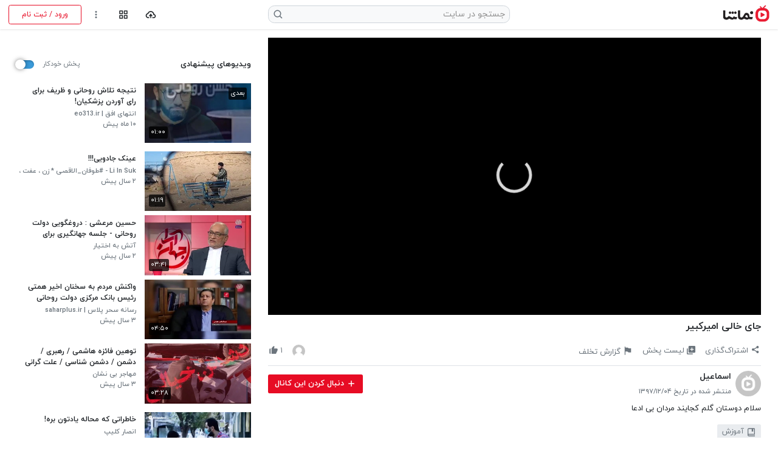

--- FILE ---
content_type: text/html; charset=utf-8
request_url: https://www.namasha.com/v/x6yMpxAs
body_size: 29525
content:


<!DOCTYPE html>
<html lang="fa-IR">
<head profile="http://dublincore.org/documents/2008/08/04/dc-html/">
        <script async src="https://www.googletagmanager.com/gtag/js?id=G-D1KQ2TE7QD"></script>
        <script>
            window.dataLayer = window.dataLayer || [];
            function gtag() { dataLayer.push(arguments); }
            gtag('js', new Date());

            gtag('config', 'G-D1KQ2TE7QD');
        </script>

    <meta charset="UTF-8">
    <meta name="viewport" content="width=device-width, initial-scale=1.0, viewport-fit=cover">
    <meta name="msvalidate.01" content="2E09196069263352CF9B5B0DD75788E9" />
    <meta http-equiv="X-UA-Compatible" content="ie=edge">
    <meta name="robots" content="index, follow" />
    <meta name="description" content="سلام دوستان گلم کجایند مردان بی ادعا" />
    <meta name="msapplication-TileColor" content="#e70c24">
    <meta name="theme-color" content="#ffffff">
    <meta name="mobile-web-app-capable" content="yes">
    <meta name="apple-mobile-web-app-capable" content="yes">

    <title>جای خالی امیرکبیر - نماشا</title>
    <link rel="apple-touch-icon-precomposed" href="https://static.namasha.com/images/apple-touch-icon-precomposed.png" />
    <link rel="apple-touch-icon" sizes="180x180" href="https://static.namasha.com/images/favicon/site/apple-touch-icon.png">
    <link rel="shortcut icon" href="/favicon.ico">
    <link rel="icon" type="image/png" sizes="32x32" href="https://static.namasha.com/images/favicon/site/favicon-32x32.png">
    <link rel="icon" type="image/png" sizes="16x16" href="https://static.namasha.com/images/favicon/site/favicon-16x16.png">
    <link rel="manifest" href="https://static.namasha.com/manifest.json">
    <link rel="mask-icon" href="https://static.namasha.com/images/favicon/site/safari-pinned-tab.svg" color="#e70c24">

    
    <link rel="preload" as="font" href="https://static.namasha.com/fonts/iranyekanweblight.woff" type="font/woff" crossorigin />
    <link rel="preload" as="font" href="https://static.namasha.com/fonts/iranyekanwebregular.woff" type="font/woff" crossorigin />
    <link rel="preload" as="font" href="https://static.namasha.com/fonts/iranyekanwebmedium.woff" type="font/woff" crossorigin />
    <link rel="preload" as="font" href="https://static.namasha.com/fonts/iranyekanwebbold.woff" type="font/woff" crossorigin />
    <link rel="preload" as="style" href="https://static.namasha.com/styles/gss?v=66p2aeKJHVjDYUwE-_OG3JFIwB4BZ1DYJrAqUmRey-Y1" />
    <link rel="preload" as="script" href="https://static.namasha.com/scripts/gss?v=vUuNvgNDMZms2OiCjkFKKKIH2GKzOm4SzvsEeQpSKqo1" />

    <link rel="stylesheet" href="https://static.namasha.com/styles/gss?v=66p2aeKJHVjDYUwE-_OG3JFIwB4BZ1DYJrAqUmRey-Y1" />



    
    <link rel="canonical" href="https://www.namasha.com/v/x6yMpxAs/%D8%AC%D8%A7%DB%8C_%D8%AE%D8%A7%D9%84%DB%8C_%D8%A7%D9%85%DB%8C%D8%B1%DA%A9%D8%A8%DB%8C%D8%B1" />
    <link rel="amphtml" href="https://www.namasha.com/amp/x6yMpxAs/%D8%AC%D8%A7%DB%8C_%D8%AE%D8%A7%D9%84%DB%8C_%D8%A7%D9%85%DB%8C%D8%B1%DA%A9%D8%A8%DB%8C%D8%B1" />

        <meta property="og:site_name" content="نماشا - سرویس رایگان اشتراک ویدیو" />
        <meta property="og:type" content="video.other" />
        <meta property="og:title" content="جای خالی امیرکبیر" />
        <meta property="og:url" content="https://www.namasha.com/v/x6yMpxAs" />
        <meta property="og:description" content="سلام دوستان گلم کجایند مردان بی ادعا" />
        <meta property="og:image" content="https://s9.namasha.com/images/preview/7188964301-640x360.jpg" />
        <meta property="og:video" content="https://s9.namasha.com/videos/7188964301.mp4" />
        <meta property="og:video:width" content="640" />
        <meta property="og:video:height" content="360" />
        <meta property="og:video:type" content="application/dash+xml" />
        <meta property="video:duration" content="493.819" />
        <meta property="og:image:width" content="640" />
        <meta property="og:image:height" content="360" />
        <meta property="og:image:type" content="image/jpg" />
        <link rel="image_src" href="https://s9.namasha.com/images/preview/7188964301-640x360.jpg" />
        <link rel="schema.DC" href="http://purl.org/dc/elements/1.1/" />
        <link rel="schema.DCTERMS" href="http://purl.org/dc/terms/" />
        <meta name="DC.Identifier" content="https://www.namasha.com/v/x6yMpxAs" />
        <meta name="DC.Date.Created" content="2019-02-23T11:48:53+03:30" />
        <meta name="DC.Type" content="MovingImage" />
        <meta name="DC.Title" content="جای خالی امیرکبیر" />
        <meta name="DC.Description" content="سلام دوستان گلم کجایند مردان بی ادعا" />
        <meta name="DC.Language" content="fa" />
            <meta name="DC.Publisher" content="https://www.namasha.com/channel6722052312" />
        <meta name="title" content="جای خالی امیرکبیر" />
        <meta name="twitter:site" content="@namashacom" />
        <meta name="twitter:title" content="جای خالی امیرکبیر" />
        <meta name="twitter:description" content="سلام دوستان گلم کجایند مردان بی ادعا" />
        <meta name="twitter:creator" content="اسماعیل" />
        <meta name="twitter:image" content="https://s9.namasha.com/images/preview/7188964301-640x360.jpg" />
        <meta name="twitter:card" content="player" />
        <meta name="twitter:player" content="https://www.namasha.com/embed/x6yMpxAs" />
        <meta name="twitter:player:width" content="640" />
        <meta name="twitter:player:height" content="360" />
        <link rel="alternate" type="application/json+oembed" href="https://www.namasha.com/oembed/x6yMpxAs?type=json" title="جای خالی امیرکبیر" />
        <link rel="alternate" type="text/xml+oembed" href="https://www.namasha.com/oembed/x6yMpxAs?type=xml" title="جای خالی امیرکبیر" />
        <link rel="preload" as="image" href="https://s9.namasha.com/images/preview/7188964301-640x360.jpg">
        <script type="application/ld+json">
            {
                "@context": "http://schema.org",
                "@type": "VideoObject",
                "name": "جای خالی امیرکبیر",
                "description": "سلام دوستان گلم کجایند مردان بی ادعا",
                "thumbnailUrl": "https://s9.namasha.com/images/preview/7188964301-640x360.jpg",
                "uploadDate": "2019-02-23T11:48:53+03:30",
                "duration": "PT00H08M13S",
                "contentUrl": "https://s9.namasha.com/videos/7188964301.mp4",
                "embedUrl": "https://www.namasha.com/embed/x6yMpxAs",
                "interactionStatistic": {
                    "@type":"InteractionCounter",
                    "interactionType": {
                        "@type":"WatchAction"
                    },
                    "userInteractionCount": "359"
                },
                "potentialAction": {
                    "@type": "SeekToAction",
                    "target": "https://www.namasha.com/v/x6yMpxAs?t={seek_to_second_number}",
                    "startOffset-input": "required name=seek_to_second_number"
                },
                "mainEntityOfPage": "https://www.namasha.com/v/x6yMpxAs",
                "publisher": {
                    "@type": "Organization",
                    "name": "اسماعیل",
                        "url": "https://www.namasha.com/channel6722052312",
                    "logo": {
                        "@type": "ImageObject",
                        "url": "https://static.namasha.com/images/avatar/6722052312-176x176.jpg?d=channel"
                    }
                }
            }
        </script>

    <style>
        body {
            background-color: #fff !important;
        }

            
                .yektanet:has(#pos-article-display-97715:empty) {
                    display: none;
                }

                .yektanet:has(#pos-article-display-97716:empty) {
                    display: none;
                }
            
    </style>

</head>
<body  >
    <div class="container-fluid">
        <header class="main-header row align-items-center fixed-top bg-dynamic shadow-sm mx-auto py-2" data-scroll-lock-fill-gap>
            <div class="col-4 col-md-4 col-xl-4 pl-0">
                <a href="https://www.namasha.com" class="d-inline-block">
                    <img class="logo move-b-2" src="https://static.namasha.com/images/namasha-logo-black.png"
                         alt="لوگوی نماشا" height="30" width="82">
                    <img class="logo-dark move-b-2" src="https://static.namasha.com/images/namasha-logo-white.png"
                         alt="لوگوی نماشا" height="30" width="82">
                </a>
                
                
            </div>
            <div class="header-search-form bg-dynamic d-flex d-md-block align-items-center col-12 col-md-4 col-xl-4 px-0 px-md-3" data-popup="search-box" aria-expanded="false">
                <form class="position-relative h-100" role="search" action="/search">
                    <button class="close-btn btn d-md-none text-dynamic-half-dark position-absolute px-2 py-0" type="button" data-prevent-default="true" data-close-popups="true" aria-label="بستن">
                        <svg role="img" class="icon size-xxl" width="20" height="20">
                            <use xlink:href="#bx-x"></use>
                        </svg>
                    </button>
                    <input type="search" name="q" class="search-input form-control font-size-xl font-size-md-lg font-size-xl-sm text-dynamic py-md-3 py-xl-1 px-5 pr-3 pr-md-2" placeholder="جستجو در سایت" data-auto-focus="true" aria-label="جستجو در سایت" />
                    <button type="submit" class="search-btn btn text-dynamic-half-dark position-absolute px-2" aria-label="جستجو در سایت">
                        <svg role="img" class="icon size-xl move-b-1" width="20" height="20">
                            <use xlink:href="#bx-search"></use>
                        </svg>
                    </button>
                </form>
            </div>
            <div class="col-8 col-md-4 col-xl-4 d-flex justify-content-end align-items-center mr-auto pr-0">
                <button id="dashboard-menu" class="toolbar-btn btn btn-dynamic text-dynamic text-600 ml-1 d-none" title="داشبورد"
                        data-popup-trigger="dashboard-menu" aria-haspopup="true">
                    <svg role="img" class="icon size-xxl size-xl-xl" width="20" height="20">
                        <use xlink:href="#bx-shield"></use>
                    </svg>
                </button>

                <button class="btn btn-dynamic text-dynamic text-600 ml-1 d-md-none" title="جستجو در سایت" data-popup-trigger="search-box" aria-haspopup="true">
                    <svg role="img" class="icon size-xxl size-xl-xl" width="20" height="20">
                        <use xlink:href="#bx-search"></use>
                    </svg>
                </button>

                <a href="/upload" class="toolbar-btn btn btn-dynamic text-dynamic text-600 ml-1 d-none d-lg-block" title="آپلود ویدیو"
                   aria-label="آپلود ویدیو">
                    <svg role="img" class="icon size-xxl size-xl-xxl" width="20" height="20">
                        <use xlink:href="#bx-cloud-upload"></use>
                    </svg>
                </a>

                <button class="toolbar-btn btn btn-dynamic text-dynamic text-600 ml-1 " title="دسته‌ها"
                        data-popup-trigger="category-menu" aria-haspopup="true">
                    <svg role="img" class="icon size-xxl size-xl-xl" width="20" height="20">
                        <use xlink:href="#bx-grid-alt"></use>
                    </svg>
                </button>

                    <button class="toolbar-btn btn btn-dynamic text-dynamic text-dynamic-half-dark" title="تنظیمات" data-popup-trigger="settings-menu" aria-haspopup="true">
                        <svg role="img" class="icon size-xxl size-xl-xl" width="20" height="20">
                            <use class="d-md-none" xlink:href="#bxs-user-circle"></use>
                            <use class="d-none d-md-block" xlink:href="#bx-dots-vertical-rounded"></use>
                        </svg>
                    </button>
                    <a href="/login" rel="nofollow" class="btn btn-outline-secondary btn-sm d-none d-md-flex align-items-center align-self-stretch rounded-lg mr-1 px-xl-4">
                        <span>ورود / ثبت نام</span>
                    </a>
            </div>
        </header>

        
        <main class="content-section d-flex flex-column">

            <div class="row justify-content-center flex-grow-1">
                <article class="col-12 d-flex flex-column  ">
                    




<div class="row   ">
    <div class="col-12">
        <div class="row">
            <div class="col-lg-7 col-xl-8">
                
                <div class="video-container attached mr-lg-3 mx-sm-n3 mt-sm-n3 ml-lg-0 mt-lg-0">
                    <div class="embed-responsive embed-responsive-16by9">
                            <button class="unmute-button btn btn-100 text-900 shadow-lg py-2 d-none">
                                <svg role="img" class="icon size-xl" width="14" height="14">
                                    <use xlink:href="#bxs-volume-mute"></use>
                                </svg>
                                <span class="mr-1">پخش صدا</span>
                            </button>
                        <div class="player-box embed-responsive-item" id="player-box-main">
                            <div id="video-player">
                                
                            </div>
                        </div>
                    </div>
                </div>
                <div class="embed-responsive embed-responsive-16by9 player-holder"></div>
            </div>
            <div class="col-lg-5 col-xl-4 px-0 px-lg-3" id="playlist-wrapper">
            </div>
        </div>
    </div>
    <div class="col-12">
        <div class="row">
            <div class="col-lg-7 col-xl-8 px-0 px-lg-3">
                                <div class="d-flex justify-content-between align-items-start pt-2 px-3 px-lg-0 mr-lg-3 position-relative">
                    <div>
                        <h1 class="video-title font-size-base font-size-lg-lg font-weight-bold mb-1">
                            جای خالی امیرکبیر
                        </h1>
                        <h2 class="invisible m-0"></h2>
                    </div>
                    <button class="d-lg-none btn p-0 pt-1 pr-2 stretched-link" data-toggle-class="active"
                            data-toggle-id="mobile-descriptions-modal" title="نمایش بیشتر">
                        <svg role="img" class="icon size-xxl small-btn-color rounded-circle" width="20" height="20">
                            <use xlink:href="#bx-chevron-down"></use>
                        </svg>
                    </button>
                </div>
                

                <div class="action-buttons d-flex mx-3 mt-2 mt-xl-3 ml-xl-0">
                    <button class="btn col col-xl-auto p-0 ml-xl-3 text-dynamic-half-dark order-2 order-lg-1 pill-hover" title="اشتراک‌گذاری"
                            data-share-type="native" data-popup-trigger="share-item-prompt" data-popup-url="/shareItem?type=Video" data-id="7188964301" aria-haspopup="true">
                        <svg role="img" class="icon size-xxl size-md-xxxl size-lg-xxl size-xl-lg" width="20" height="20">
                            <use xlink:href="#bxs-share-alt"></use>
                        </svg>
                        <span class="font-size-xs font-size-xl-sm d-block d-xl-inline mt-2">اشتراک‌گذاری</span>
                    </button>
                    <button class="btn d-none d-xl-block col col-xl-auto p-0 ml-xl-3 text-dynamic-half-dark order-lg-2 pill-hover"
                            title="لیست پخش" data-popup-title="آیا می‌خواهید این ویدیو را به لیست پخش اضافه کنید؟" data-popup-trigger="login-prompt" data-lock-scroll="true" data-popup-content="برای افزودن این ویدیو به لیست پخش ابتدا باید وارد حساب کاربری خود شوید." data-authenticated="false" data-popup-trigger="playlist-prompt" aria-haspopup="true" data-id="7188964301">
                        <svg role="img" class="icon size-xxl size-md-xxxl size-lg-xxl size-xl-base" width="18" height="18">
                            <use xlink:href="#bxs-playlist-plus"></use>
                        </svg>
                        <span class="font-size-xs font-size-xl-sm d-block d-xl-inline mt-2">لیست پخش</span>
                    </button>
                    <button class="btn d-lg-none col p-0 text-dynamic-half-dark order-3 fixed-state" title="نظرات" data-toggle-class="active" data-toggle-id="mobile-comments-modal">
                        <svg role="img" class="icon size-xxl size-md-xxxl size-lg-sm size-xl-lg" width="20" height="20">
                            <use xlink:href="#bxs-comment-detail"></use>
                        </svg>
                        <span class="font-size-xs font-size-xl-sm d-block mt-2"><span class="action-comment-count">۰</span> نظر</span>
                    </button>
                    <a href="#comment-section" class="btn d-none d-lg-block d-xl-none col p-0 text-dynamic-half-dark order-3" title="نظرات">
                        <svg role="img" class="icon size-xxl size-md-xxxl size-lg-xxl size-xl-lg" width="20" height="20">
                            <use xlink:href="#bxs-comment-detail"></use>
                        </svg>
                        <span class="font-size-xs font-size-xl-sm d-block mt-2"><span class="action-comment-count">۰</span> نظر</span>
                    </a>


                    <a href="/abuse?video=https%3A%2F%2Fwww.namasha.com%2Fv%2Fx6yMpxAs" class="btn d-none d-xl-block col col-xl-auto p-0 ml-xl-3 text-dynamic-half-dark order-lg-4 pill-hover"
                       title="گزارش تخلف" rel="nofollow" target="_blank">
                        <svg role="img" class="icon size-xxl size-md-xxxl size-lg-xxl size-xl-lg move-t-2" width="18" height="18">
                            <use xlink:href="#bxs-flag-alt"></use>
                        </svg>
                        <span class="font-size-xs font-size-xl-sm d-block d-xl-inline move-t-2 mt-2">گزارش تخلف</span>
                    </a>
                                        <!-- Mobile more menu -->
                    <div class="col col-xl-auto d-xl-none position-relative ml-xl-3 p-0 order-5">
                        <button class="btn p-0 w-100 h-100 text-dynamic-half-dark order-5 pill-hover" title="گزینه‌های بیشتر"
                                data-popup-trigger="action-more" aria-haspopup="true">
                            <svg role="img" class="icon size-xxl size-md-xxxl size-lg-xxl size-xl-lg" width="20" height="20">
                                <use xlink:href="#bx-dots-vertical-rounded"></use>
                            </svg>
                            <span class="font-size-xs font-size-xl-sm d-block d-xl-inline mt-2">بیشتر</span>
                        </button>

                        <div class="action-menu action-drop-menu d-flex flex-column" data-popup="action-more"
                             role="dialog" aria-expanded="false">
                            <div class="action-menu-container bg-dynamic d-flex flex-column mt-auto mt-lg-1"
                                 data-scroll-lock-scrollable>
                                <div class="action-menu-header d-flex border-bottom border-dynamic px-3 py-4">
                                    <h4 class="font-size-base clamp-text single-line d-inline-block ml-auto mb-0">گزینه‌های بیشتر</h4>
                                    <button class="btn flex-shrink-0 p-0 pr-3" data-close-popups="true" title="بستن">
                                        <svg role="img" class="icon small-btn-color size-xxl d-inline-block rounded-circle" width="20" height="20">
                                            <use xlink:href="#bx-x"></use>
                                        </svg>
                                    </button>
                                </div>
                                                                <button class="action-menu-item btn btn-dynamic p-3 d-flex align-items-center" data-id="7188964301"
                                        title="لیست پخش" data-popup-title="آیا می‌خواهید این ویدیو را به لیست پخش اضافه کنید؟" data-popup-trigger="login-prompt" data-lock-scroll="true" data-popup-content="برای افزودن این ویدیو به لیست پخش ابتدا باید وارد حساب کاربری خود شوید." data-authenticated="false" data-popup-trigger="playlist-prompt" aria-haspopup="true">
                                    <svg role="img" class="icon menu-icon size-xxl ml-3" width="20" height="20">
                                        <use xlink:href="#bxs-playlist-plus"></use>
                                    </svg>
                                    <span class="font-size-base font-size-lg-xs">لیست پخش</span>
                                </button>
                                <button class="video-likes-btn action-menu-item btn btn-dynamic p-3 d-flex align-items-center"
                                        title="لایک‌ها" data-popup-trigger="likes-prompt" aria-haspopup="true">
                                    <svg role="img" class="icon menu-icon size-xxl ml-3" width="20" height="20">
                                        <use xlink:href="#bxs-like"></use>
                                    </svg>
                                    <span class="font-size-base font-size-lg-xs">لایک‌ها</span>
                                </button>
                                <a href="/abuse?video=https%3A%2F%2Fwww.namasha.com%2Fv%2Fx6yMpxAs" class="action-menu-item btn-dynamic text-reset p-3 d-flex align-items-center" title="گزارش تخلف" rel="nofollow" target="_blank">
                                    <svg role="img" class="icon menu-icon size-xxl ml-3" width="20" height="20">
                                        <use xlink:href="#bxs-flag-alt"></use>
                                    </svg>
                                    <span class="font-size-base font-size-lg-xs">گزارش تخلف</span>
                                </a>
                            </div>
                        </div>
                    </div>

                    <div class="d-xl-block mr-xl-auto order-xl-5"></div>
                    <button class="likes-button col-auto btn d-none d-xl-block order-5 mx-3 p-0" id="video-likes"
                            title="لایک‌ها" data-popup-trigger="likes-prompt" aria-haspopup="true">
            <img  src="https://static.namasha.com/images/avatar/User-48x48.jpg" data-src="https://static.namasha.com/images/avatar/7219004729-48x48.jpg?d=user" alt="داریوش" class="rounded-circle img-icon avatar-xx-small lazy" width="24" height="24">

                    </button>

                    <button class="video-like-btn text-dynamic-half-dark btn col col-xl-auto d-flex flex-column flex-xl-row align-items-center outline-0 p-0 order-1 order-lg-0 order-xl-5 pill-hover"
                            title="لایک" data-popup-title="این ویدیو را می‌پسندید؟" data-popup-trigger="login-prompt" data-popup-content="برای لایک کردن این ویدیو ابتدا باید وارد حساب کاربری خود شوید."  id="video-like-btn">
                        <span class="blast-wrapper order-xl-2">
                            <span class="blast-ring">
                                <span class="blast-ball"></span>
                                <span class="blast-ball"></span>
                                <span class="blast-ball"></span>
                            </span>
                            <svg role="img" class="icon size-xxl size-md-xxxl size-lg-xxl size-xl-lg" width="14" height="14">
                                <use xlink:href="#bxs-like"></use>
                            </svg>
                        </span>
                        <span class="font-size-xs font-size-xl-sm d-block d-xl-inline order-xl-1 mt-2 mt-xl-0 ml-xl-1">
                            <span class="video-like-count">۱</span> <span class="d-xl-none">لایک</span>
                        </span>
                    </button>
                </div>

                
                <div class="border-top border-dynamic mt-3 mb-2 px-3 mr-lg-3 py-2 py-lg-2 px-lg-0">
                    <div class="d-flex align-items-center">
                        <a href="https://www.namasha.com/channel6722052312" class="d-inline-block ml-2">
                            <img class="avatar-base rounded-circle lazy" src="https://static.namasha.com/images/avatar/Channel-48x48.jpg" data-src="https://static.namasha.com/images/avatar/6722052312-48x48.jpg?d=channel" alt="اسماعیل"
                                    width="42" height="42" />
                        </a>
                        <div class="d-flex flex-column">
                            <a href="https://www.namasha.com/channel6722052312" class="clamp-text single-line text-dynamic font-size-sm font-size-md-base font-weight-bold" title="اسماعیل">
                                <span>اسماعیل</span>
                            </a>
                            <time datetime="1397-12-04" class="text-dynamic-half-dark font-size-xs font-weight-light font-weight-lg-medium mt-2">
                                منتشر شده در تاریخ ۱۳۹۷/۱۲/۰۴
                            </time>
                        </div>
                        <div class="mr-auto flex-shrink-0">
                                    <button class="btn channel-subscribe-btn subscribe-btn-block d-flex align-items-center" id="subscribe-btn" data-id="6722052312" data-popup-title="آیا می‌خواهید این کانال را دنبال کنید؟" data-popup-trigger="login-prompt" data-lock-scroll="true" data-popup-content="برای دنبال کردن این کانال ابتدا باید وارد حساب کاربری خود شوید." data-authenticated="false">
                                        <svg role="img" class="icon ml-1" width="16" height="16">
                                            <use xlink:href="#bx-plus" class="icon-plus"></use>
                                        </svg>
                                        <span class="subscribed-text font-size-sm d-none d-md-inline">این کانال دنبال شد</span>
                                        <span class="subscribed-text font-size-sm d-md-none">دنبال کرده‌اید</span>
                                        <span class="unsubscribed-text font-size-sm d-none d-md-inline">دنبال کردن این کانال</span>
                                        <span class="unsubscribed-text font-size-sm d-md-none">دنبال کردن</span>
                                    </button>
                        </div>
                    </div>

                    <div class="video-description-wrapper font-size-sm d-lg-block mt-2" id="video-description-wrapper">
                        <p class="video-description text-dynamic" id="video-desc">

                            سلام دوستان گلم کجایند مردان بی ادعا
                        </p>
                        <button class="show-more-btn btn font-size-sm text-dynamic-half-dark p-0 mb-2">
                            ادامه
                        </button>

                        <div class="video-tags dir-rtl mt-4 mt-lg-3">
                            <div class="mb-2">
                                    <a href="https://www.namasha.com/playlist/educational/%D8%A2%D9%85%D9%88%D8%B2%D8%B4" class="btn btn-dynamic-gray btn-sm text-dynamic-half-dark ml-1">
                                        <svg role="img" class="icon size-lg" width="13" height="13">
                                            <use xlink:href=#bx-educational></use>
                                        </svg>
                                        <span class="move-b-2">آموزش</span>
                                    </a>
                            </div>
                            
                        </div>
                    </div>
                </div>

                
                    <div class="yektanet-native text-dynamic d-none d-lg-block m-3">
                        <div id="pos-article-display-97714"></div>
                    </div>
                <div class="comment-wrapper comment-section mobile-fixed-modal show-on-desktop bg-dynamic-bw text-dynamic-bw d-flex flex-column px-lg-3 px-xl-0 mb-lg-4 mr-lg-3" id="mobile-comments-modal">


<header class="d-flex justify-content-between align-items-center bg-dynamic-bw border-bottom border-dynamic p-3 px-lg-0">
    <h4 class="font-size-base font-size-lg-sm mb-0">
        نظرات
    </h4>
    <button class="btn d-lg-none flex-shrink-0 p-0 pr-3" data-close-popups="true" title="بستن" data-toggle-class="active"
            data-toggle-id="mobile-comments-modal">
        <svg role="img" class="icon small-btn-color size-xxl d-inline-block rounded-circle" width="20" height="20">
            <use xlink:href="#bx-x"></use>
        </svg>
    </button>
</header>

<div class="comments-scroll-wrapper text-dynamic flex-grow-1 scroll-bar scroll-bar-y lg-no-scroll px-3 pb-3 p-lg-0" data-scroll-lock-scrollable>

    
        <div class="video-comment-form">
<form action="/submitComment?id=7188964301" autocomplete="off" class="comment-form bg-dynamic-bw text-dynamic my-4" id="comment-form" method="post"><input name="__RequestVerificationToken" type="hidden" value="yQgUtvE31wmW8GoxNQyELsqWdMm5LZ3w7MgtM3l_TYZUbL9nbuf2qCSk4SaMxfbqp2uPalpBfk7Zhavwb53mGhezYkQ1" />                <div>
                    <div class="ph-emoji-list align-items-center d-lg-none scroll-bar scroll-bar-x py-2 px-2 mx-n3" id="ph-emoji-list" dir="ltr" data-scroll-lock-scrollable>
                            <button type="button" class="emoji-btn btn d-inline-block p-1 mr-2">
                                <img src="https://static.namasha.com/images/smileys/30/102.png" class="emoji-img flex-shrink-0" width="30" height="30" alt="چشمک" title="چشمک" />
                            </button>
                            <button type="button" class="emoji-btn btn d-inline-block p-1 mr-2">
                                <img src="https://static.namasha.com/images/smileys/30/103.png" class="emoji-img flex-shrink-0" width="30" height="30" alt="خجالت" title="خجالت" />
                            </button>
                            <button type="button" class="emoji-btn btn d-inline-block p-1 mr-2">
                                <img src="https://static.namasha.com/images/smileys/30/104.png" class="emoji-img flex-shrink-0" width="30" height="30" alt="ناراحت" title="ناراحت" />
                            </button>
                            <button type="button" class="emoji-btn btn d-inline-block p-1 mr-2">
                                <img src="https://static.namasha.com/images/smileys/30/105.png" class="emoji-img flex-shrink-0" width="30" height="30" alt="خوشتیپ" title="خوشتیپ" />
                            </button>
                            <button type="button" class="emoji-btn btn d-inline-block p-1 mr-2">
                                <img src="https://static.namasha.com/images/smileys/30/106.png" class="emoji-img flex-shrink-0" width="30" height="30" alt="عصبانی" title="عصبانی" />
                            </button>
                            <button type="button" class="emoji-btn btn d-inline-block p-1 mr-2">
                                <img src="https://static.namasha.com/images/smileys/30/107.png" class="emoji-img flex-shrink-0" width="30" height="30" alt="خنده" title="خنده" />
                            </button>
                            <button type="button" class="emoji-btn btn d-inline-block p-1 mr-2">
                                <img src="https://static.namasha.com/images/smileys/30/108.png" class="emoji-img flex-shrink-0" width="30" height="30" alt="زبان" title="زبان" />
                            </button>
                            <button type="button" class="emoji-btn btn d-inline-block p-1 mr-2">
                                <img src="https://static.namasha.com/images/smileys/30/109.png" class="emoji-img flex-shrink-0" width="30" height="30" alt="مسخره" title="مسخره" />
                            </button>
                            <button type="button" class="emoji-btn btn d-inline-block p-1 mr-2">
                                <img src="https://static.namasha.com/images/smileys/30/110.png" class="emoji-img flex-shrink-0" width="30" height="30" alt="کلافه" title="کلافه" />
                            </button>
                            <button type="button" class="emoji-btn btn d-inline-block p-1 mr-2">
                                <img src="https://static.namasha.com/images/smileys/30/111.png" class="emoji-img flex-shrink-0" width="30" height="30" alt="گریه" title="گریه" />
                            </button>
                            <button type="button" class="emoji-btn btn d-inline-block p-1 mr-2">
                                <img src="https://static.namasha.com/images/smileys/30/112.png" class="emoji-img flex-shrink-0" width="30" height="30" alt="پوزخند" title="پوزخند" />
                            </button>
                            <button type="button" class="emoji-btn btn d-inline-block p-1 mr-2">
                                <img src="https://static.namasha.com/images/smileys/30/113.png" class="emoji-img flex-shrink-0" width="30" height="30" alt="بدجنس" title="بدجنس" />
                            </button>
                            <button type="button" class="emoji-btn btn d-inline-block p-1 mr-2">
                                <img src="https://static.namasha.com/images/smileys/30/114.png" class="emoji-img flex-shrink-0" width="30" height="30" alt="تعجب" title="تعجب" />
                            </button>
                            <button type="button" class="emoji-btn btn d-inline-block p-1 mr-2">
                                <img src="https://static.namasha.com/images/smileys/30/115.png" class="emoji-img flex-shrink-0" width="30" height="30" alt="ناخوش" title="ناخوش" />
                            </button>
                            <button type="button" class="emoji-btn btn d-inline-block p-1 mr-2">
                                <img src="https://static.namasha.com/images/smileys/30/116.png" class="emoji-img flex-shrink-0" width="30" height="30" alt="بی‌خیال" title="بی‌خیال" />
                            </button>
                            <button type="button" class="emoji-btn btn d-inline-block p-1 mr-2">
                                <img src="https://static.namasha.com/images/smileys/30/117.png" class="emoji-img flex-shrink-0" width="30" height="30" alt="بوس" title="بوس" />
                            </button>
                            <button type="button" class="emoji-btn btn d-inline-block p-1 mr-2">
                                <img src="https://static.namasha.com/images/smileys/30/118.png" class="emoji-img flex-shrink-0" width="30" height="30" alt="خواب" title="خواب" />
                            </button>
                            <button type="button" class="emoji-btn btn d-inline-block p-1 mr-2">
                                <img src="https://static.namasha.com/images/smileys/30/119.png" class="emoji-img flex-shrink-0" width="30" height="30" alt="عاشق" title="عاشق" />
                            </button>
                            <button type="button" class="emoji-btn btn d-inline-block p-1 mr-2">
                                <img src="https://static.namasha.com/images/smileys/30/120.png" class="emoji-img flex-shrink-0" width="30" height="30" alt="راضی" title="راضی" />
                            </button>
                            <button type="button" class="emoji-btn btn d-inline-block p-1 mr-2">
                                <img src="https://static.namasha.com/images/smileys/30/121.png" class="emoji-img flex-shrink-0" width="30" height="30" alt="کسل" title="کسل" />
                            </button>
                            <button type="button" class="emoji-btn btn d-inline-block p-1 mr-2">
                                <img src="https://static.namasha.com/images/smileys/30/122.png" class="emoji-img flex-shrink-0" width="30" height="30" alt="نخبه" title="نخبه" />
                            </button>
                            <button type="button" class="emoji-btn btn d-inline-block p-1 mr-2">
                                <img src="https://static.namasha.com/images/smileys/30/123.png" class="emoji-img flex-shrink-0" width="30" height="30" alt="گل" title="گل" />
                            </button>
                            <button type="button" class="emoji-btn btn d-inline-block p-1 mr-2">
                                <img src="https://static.namasha.com/images/smileys/30/124.png" class="emoji-img flex-shrink-0" width="30" height="30" alt="هدیه" title="هدیه" />
                            </button>
                            <button type="button" class="emoji-btn btn d-inline-block p-1 mr-2">
                                <img src="https://static.namasha.com/images/smileys/30/125.png" class="emoji-img flex-shrink-0" width="30" height="30" alt="قلب" title="قلب" />
                            </button>
                            <button type="button" class="emoji-btn btn d-inline-block p-1 mr-2">
                                <img src="https://static.namasha.com/images/smileys/30/126.png" class="emoji-img flex-shrink-0" width="30" height="30" alt="نت" title="نت" />
                            </button>
                            <button type="button" class="emoji-btn btn d-inline-block p-1 mr-2">
                                <img src="https://static.namasha.com/images/smileys/30/127.png" class="emoji-img flex-shrink-0" width="30" height="30" alt="لایک" title="لایک" />
                            </button>
                    </div>
                </div>
                <div class="d-flex position-relative">
                    <span >
                        <img src="https://static.namasha.com/images/avatar/Comment-48x48.jpg" data-src="https://static.namasha.com/images/avatar/Comment-48x48.jpg" class="avatar avatar-small rounded-circle border lazy" alt="نماد کانال" width="40"
                             height="40" />
                    </span>
                    <input type="text" name="Text" aria-label="نظر" class="comment-input form-control bg-dynamic text-dynamic border-dynamic font-size-lg font-size-lg-sm flex-grow-1 d-block p-3 pl-5 mr-3" placeholder="نظر شما چیه؟" dir="auto" />
                    
                    <div class="emoji-picker">
                        <button class="emoji-picker-toggle d-none d-lg-block btn px-2" type="button" title="لبخند">
                            <svg role="img" class="icon size-xxl" width="28" height="28">
                                <title>لبخند</title>
                                <use xlink:href="#bx-smile"></use>
                            </svg>
                        </button>
                        <div class="emoji-list bg-dynamic border-dynamic" aria-hidden="true">
                                <button type="button" class="emoji-btn btn p-1">
                                    <img data-src="https://static.namasha.com/images/smileys/102.png" class="emoji-img lazy" width="20" height="20" alt="چشمک" title="چشمک" />
                                </button>
                                <button type="button" class="emoji-btn btn p-1">
                                    <img data-src="https://static.namasha.com/images/smileys/103.png" class="emoji-img lazy" width="20" height="20" alt="خجالت" title="خجالت" />
                                </button>
                                <button type="button" class="emoji-btn btn p-1">
                                    <img data-src="https://static.namasha.com/images/smileys/104.png" class="emoji-img lazy" width="20" height="20" alt="ناراحت" title="ناراحت" />
                                </button>
                                <button type="button" class="emoji-btn btn p-1">
                                    <img data-src="https://static.namasha.com/images/smileys/105.png" class="emoji-img lazy" width="20" height="20" alt="خوشتیپ" title="خوشتیپ" />
                                </button>
                                <button type="button" class="emoji-btn btn p-1">
                                    <img data-src="https://static.namasha.com/images/smileys/106.png" class="emoji-img lazy" width="20" height="20" alt="عصبانی" title="عصبانی" />
                                </button>
                                <button type="button" class="emoji-btn btn p-1">
                                    <img data-src="https://static.namasha.com/images/smileys/107.png" class="emoji-img lazy" width="20" height="20" alt="خنده" title="خنده" />
                                </button>
                                <button type="button" class="emoji-btn btn p-1">
                                    <img data-src="https://static.namasha.com/images/smileys/108.png" class="emoji-img lazy" width="20" height="20" alt="زبان" title="زبان" />
                                </button>
                                <button type="button" class="emoji-btn btn p-1">
                                    <img data-src="https://static.namasha.com/images/smileys/109.png" class="emoji-img lazy" width="20" height="20" alt="مسخره" title="مسخره" />
                                </button>
                                <button type="button" class="emoji-btn btn p-1">
                                    <img data-src="https://static.namasha.com/images/smileys/110.png" class="emoji-img lazy" width="20" height="20" alt="کلافه" title="کلافه" />
                                </button>
                                <button type="button" class="emoji-btn btn p-1">
                                    <img data-src="https://static.namasha.com/images/smileys/111.png" class="emoji-img lazy" width="20" height="20" alt="گریه" title="گریه" />
                                </button>
                                <button type="button" class="emoji-btn btn p-1">
                                    <img data-src="https://static.namasha.com/images/smileys/112.png" class="emoji-img lazy" width="20" height="20" alt="پوزخند" title="پوزخند" />
                                </button>
                                <button type="button" class="emoji-btn btn p-1">
                                    <img data-src="https://static.namasha.com/images/smileys/113.png" class="emoji-img lazy" width="20" height="20" alt="بدجنس" title="بدجنس" />
                                </button>
                                <button type="button" class="emoji-btn btn p-1">
                                    <img data-src="https://static.namasha.com/images/smileys/114.png" class="emoji-img lazy" width="20" height="20" alt="تعجب" title="تعجب" />
                                </button>
                                <button type="button" class="emoji-btn btn p-1">
                                    <img data-src="https://static.namasha.com/images/smileys/115.png" class="emoji-img lazy" width="20" height="20" alt="ناخوش" title="ناخوش" />
                                </button>
                                <button type="button" class="emoji-btn btn p-1">
                                    <img data-src="https://static.namasha.com/images/smileys/116.png" class="emoji-img lazy" width="20" height="20" alt="بی‌خیال" title="بی‌خیال" />
                                </button>
                                <button type="button" class="emoji-btn btn p-1">
                                    <img data-src="https://static.namasha.com/images/smileys/117.png" class="emoji-img lazy" width="20" height="20" alt="بوس" title="بوس" />
                                </button>
                                <button type="button" class="emoji-btn btn p-1">
                                    <img data-src="https://static.namasha.com/images/smileys/118.png" class="emoji-img lazy" width="20" height="20" alt="خواب" title="خواب" />
                                </button>
                                <button type="button" class="emoji-btn btn p-1">
                                    <img data-src="https://static.namasha.com/images/smileys/119.png" class="emoji-img lazy" width="20" height="20" alt="عاشق" title="عاشق" />
                                </button>
                                <button type="button" class="emoji-btn btn p-1">
                                    <img data-src="https://static.namasha.com/images/smileys/120.png" class="emoji-img lazy" width="20" height="20" alt="راضی" title="راضی" />
                                </button>
                                <button type="button" class="emoji-btn btn p-1">
                                    <img data-src="https://static.namasha.com/images/smileys/121.png" class="emoji-img lazy" width="20" height="20" alt="کسل" title="کسل" />
                                </button>
                                <button type="button" class="emoji-btn btn p-1">
                                    <img data-src="https://static.namasha.com/images/smileys/122.png" class="emoji-img lazy" width="20" height="20" alt="نخبه" title="نخبه" />
                                </button>
                                <button type="button" class="emoji-btn btn p-1">
                                    <img data-src="https://static.namasha.com/images/smileys/123.png" class="emoji-img lazy" width="20" height="20" alt="گل" title="گل" />
                                </button>
                                <button type="button" class="emoji-btn btn p-1">
                                    <img data-src="https://static.namasha.com/images/smileys/124.png" class="emoji-img lazy" width="20" height="20" alt="هدیه" title="هدیه" />
                                </button>
                                <button type="button" class="emoji-btn btn p-1">
                                    <img data-src="https://static.namasha.com/images/smileys/125.png" class="emoji-img lazy" width="20" height="20" alt="قلب" title="قلب" />
                                </button>
                                <button type="button" class="emoji-btn btn p-1">
                                    <img data-src="https://static.namasha.com/images/smileys/126.png" class="emoji-img lazy" width="20" height="20" alt="نت" title="نت" />
                                </button>
                                <button type="button" class="emoji-btn btn p-1">
                                    <img data-src="https://static.namasha.com/images/smileys/127.png" class="emoji-img lazy" width="20" height="20" alt="لایک" title="لایک" />
                                </button>
                        </div>
                        <button class="emoji-picker-toggle d-lg-none btn px-2" type="button" title="لبخند" data-toggle-id="ph-emoji-list">
                            <svg role="img" class="icon size-xxl" width="28" height="28">
                                <title>لبخند</title>
                                <use xlink:href="#bx-smile"></use>
                            </svg>
                        </button>
                    </div>
                </div>
                <div class="comment-buttons-wrapper text-left mt-2">
                    <input type="hidden" name="ParentId" value="" />
                    <button type="reset" class="cancel-comment-btn btn text-dynamic-half-dark font-size-sm px-3" title="لغو"
                            data-prevent-default="true">
                        لغو
                    </button>
                    <button type="submit" class="submit-btn btn btn-primary font-size-sm px-3" title="ثبت" data-popup-title="به این ویدیو نظر می دهید؟" data-popup-trigger="login-prompt" data-lock-scroll="true" data-popup-content="برای ثبت نظر خود درباره این ویدیو ابتدا باید وارد حساب کاربری خود شوید." aria-haspopup="true" data-prevent-default='true'>
                        <span class="button-text">ثبت</span>
                    </button>
                </div>
</form>        </div>

        <div class="text-500 text-center">نظری برای نمایش وجود ندارد.</div>
</div>



<script>
        document.addEventListener('DOMContentLoaded', function () {
        $('.action-comment-count').text('۰');

            
            var caretScript = document.createElement('script');
            caretScript.src = 'https://static.namasha.com/scripts/jtc?v=YdJYFh3dqXnzQYQSK7Yyn6OGC3Bc2aoHkJKy7HE9Kac1';
            document.body.appendChild(caretScript);

            
            $(document).on('input propertychange change', '.comment-form .comment-input', function () {
                var commentForm = $(this).closest('form');
                var trimmedComment = $.trim($(this).val());
                if (trimmedComment.length > 0) {
                    commentForm.addClass('active').find('.submit-btn').removeAttr('disabled');
                } else {
                    commentForm.removeClass('active').find('.submit-btn').attr('disabled', 'disabled');
                }
            });

            $(document).on('click', '.video-comment-form .cancel-comment-btn', function () {
                $('.video-comment-form .comment-form').removeClass('active').find('.comment-input').val('');
            });

            
            $(document).on('click', '.emoji-btn', function (e) {
                e.stopImmediatePropagation();
                var emojiBtn = $(this);
                var $item = emojiBtn.closest('.comment-form');
                $($item).find('.comment-input').insertAtCursor(':' + emojiBtn.find('.emoji-img').attr('title') + ':');
                $($item).find('.comment-input').trigger('input');
            });
            $(document).on('click', '.emoji-picker-toggle[data-toggle-id]', function() {
                var btn = $(this);
                $('#' + btn.attr('data-toggle-id')).addClass('active');
                btn.closest('.comment-form').find('.comment-input').removeClass('pl-5');
                btn.addClass('d-none');
            });
            

            });
</script>                </div>
            </div>
            <div class="col-lg-5 col-xl-4 px-0 px-lg-3">
                
                <aside class="video-side-bar ml-lg-3">
                    <div class="container-fluid px-lg-0">
                                <div class="banner-wrapper d-none d-lg-block text-center position-relative pt-4 mb-3">
                                    <div class="yn-bnr" id="ynpos-16141"></div>
                                </div>
                                <div class="banner-wrapper d-lg-none text-center">
                                    <div class="yn-bnr" id="ynpos-16142"></div>
                                </div>
                                <header class="d-flex align-items-center mt-2 mb-4">
                                    <span class="font-weight-bold font-size-sm ml-auto">
                                        ویدیوهای پیشنهادی
                                    </span>
                                        <div class="toggle-switch font-size-lg font-size-md-xl font-size-lg-xs dir-ltr text-left">
                                            <input type="checkbox" class="toggle-input" id="auto-play-checkbox"  checked="checked"  />
                                            <label for="auto-play-checkbox" class="toggle-label">
                                                <span class="font-size-xs text-dynamic-half-dark">پخش خودکار</span>
                                            </label>
                                        </div>
                                </header>
                                <div class="row">


        <div class="thumbnail suggestion d-flex flex-md-column flex-lg-row col-12 col-md-4 col-lg-12"
                data-id="7506629993" data-has-menu="true">
            <div class="thumbnail-image-wrapper">
                <img src="https://static.namasha.com/images/placeholder-320x180.jpg" data-src="https://s46.namasha.com/images/preview/7506629993-320x180.jpg" class="thumbnail-image lazy"
                        alt="نتیجه تلاش روحانی و ظریف برای رای آوردن پزشکیان!" width="140" height="78" />
                <span class="time-stamp font-size-xs">۰۱:۰۰</span>
 <div class="next-indicator font-size-xs text-100">بعدی</div>             </div>
            <div class="thumbnail-text flex-grow-1 pt-1 pt-md-2 pt-lg-1 mr-3 mr-md-0 mr-lg-3">
                <div class="d-flex align-items-start">
                    <a href="https://www.namasha.com/v/sytJd9bE" class="thumbnail-url stretched-link" title="نتیجه تلاش روحانی و ظریف برای رای آوردن پزشکیان!">
                        <h3 class="thumbnail-video-title clamp-text double-line font-size-x-sm text-dynamic font-weight-bold mb-1">
                            نتیجه تلاش روحانی و ظریف برای رای آوردن پزشکیان!
                        </h3>
                    </a>
                    <div class="mr-auto ml-n3 mt-n2 pt-2 pl-1">
                        <div class="more-menu-placeholder btn mt-n2 ml-n3"><div class="size-xl"></div></div>
                    </div>
                </div>
                    <a href="https://www.namasha.com/eo313ir" class="clamp-text single-line font-size-xs font-weight-light font-weight-lg-medium text-dynamic-half-dark position-relative clickable">
                        <span class="thumbnail-channel-title">انتهای افق | eo313.ir</span>
                    </a>
                <div>
                    <span class="font-size-xs font-weight-light font-weight-lg-medium text-dynamic-half-dark">
                        ۱۰ ماه پیش
                    </span>
                </div>
            </div>
        </div>
                <div class="yektanet text-dynamic col-12 col-md-4 col-lg-12">
                    <div id="pos-article-display-97715"></div>
                </div>
        <div class="thumbnail suggestion d-flex flex-md-column flex-lg-row col-12 col-md-4 col-lg-12"
                data-id="7447459565" data-has-menu="true">
            <div class="thumbnail-image-wrapper">
                <img src="https://static.namasha.com/images/placeholder-320x180.jpg" data-src="https://s39.namasha.com/images/preview/7447459565-320x180.jpg" class="thumbnail-image lazy"
                        alt="عینک جادویی!!!" width="140" height="78" />
                <span class="time-stamp font-size-xs">۰۱:۱۹</span>
            </div>
            <div class="thumbnail-text flex-grow-1 pt-1 pt-md-2 pt-lg-1 mr-3 mr-md-0 mr-lg-3">
                <div class="d-flex align-items-start">
                    <a href="https://www.namasha.com/v/Y4Anj7UI" class="thumbnail-url stretched-link" title="عینک جادویی!!!">
                        <h3 class="thumbnail-video-title clamp-text double-line font-size-x-sm text-dynamic font-weight-bold mb-1">
                            عینک جادویی!!!
                        </h3>
                    </a>
                    <div class="mr-auto ml-n3 mt-n2 pt-2 pl-1">
                        <div class="more-menu-placeholder btn mt-n2 ml-n3"><div class="size-xl"></div></div>
                    </div>
                </div>
                    <a href="https://www.namasha.com/oppasooki1394" class="clamp-text single-line font-size-xs font-weight-light font-weight-lg-medium text-dynamic-half-dark position-relative clickable">
                        <span class="thumbnail-channel-title">Li In Suk - #طوفان_الاقصی * زن ، عفت ، افتخار - مرد ، عزت ، اقتدار*</span>
                    </a>
                <div>
                    <span class="font-size-xs font-weight-light font-weight-lg-medium text-dynamic-half-dark">
                        ۲ سال پیش
                    </span>
                </div>
            </div>
        </div>
        <div class="thumbnail suggestion d-flex flex-md-column flex-lg-row col-12 col-md-4 col-lg-12"
                data-id="7421189672" data-has-menu="true">
            <div class="thumbnail-image-wrapper">
                <img src="https://static.namasha.com/images/placeholder-320x180.jpg" data-src="https://s21.namasha.com/images/preview/7421189672-320x180.jpg" class="thumbnail-image lazy"
                        alt="حسین مرعشی : دروغگویی دولت روحانی - جلسه‌ جهانگیری برای افزایش قیمت بنزین دو ماه قبل از اعلام نهایی در سال ۹۸" width="140" height="78" />
                <span class="time-stamp font-size-xs">۰۳:۴۱</span>
            </div>
            <div class="thumbnail-text flex-grow-1 pt-1 pt-md-2 pt-lg-1 mr-3 mr-md-0 mr-lg-3">
                <div class="d-flex align-items-start">
                    <a href="https://www.namasha.com/v/QdRLhr5n" class="thumbnail-url stretched-link" title="حسین مرعشی : دروغگویی دولت روحانی - جلسه‌ جهانگیری برای افزایش قیمت بنزین دو ماه قبل از اعلام نهایی در سال ۹۸">
                        <h3 class="thumbnail-video-title clamp-text double-line font-size-x-sm text-dynamic font-weight-bold mb-1">
                            حسین مرعشی : دروغگویی دولت روحانی - جلسه‌ جهانگیری برای افزایش قیمت بنزین دو ماه قبل از اعلام نهایی در سال ۹۸
                        </h3>
                    </a>
                    <div class="mr-auto ml-n3 mt-n2 pt-2 pl-1">
                        <div class="more-menu-placeholder btn mt-n2 ml-n3"><div class="size-xl"></div></div>
                    </div>
                </div>
                    <a href="https://www.namasha.com/channel6714446676" class="clamp-text single-line font-size-xs font-weight-light font-weight-lg-medium text-dynamic-half-dark position-relative clickable">
                        <span class="thumbnail-channel-title">آتش به اختیار</span>
                    </a>
                <div>
                    <span class="font-size-xs font-weight-light font-weight-lg-medium text-dynamic-half-dark">
                        ۲ سال پیش
                    </span>
                </div>
            </div>
        </div>
        <div class="thumbnail suggestion d-flex flex-md-column flex-lg-row col-12 col-md-4 col-lg-12"
                data-id="7389202575" data-has-menu="true">
            <div class="thumbnail-image-wrapper">
                <img src="https://static.namasha.com/images/placeholder-320x180.jpg" data-src="https://s30.namasha.com/images/preview/7389202575-320x180.jpg" class="thumbnail-image lazy"
                        alt="واکنش مردم به سخنان اخیر همتی رئیس بانک مرکزی دولت روحانی" width="140" height="78" />
                <span class="time-stamp font-size-xs">۰۴:۵۰</span>
            </div>
            <div class="thumbnail-text flex-grow-1 pt-1 pt-md-2 pt-lg-1 mr-3 mr-md-0 mr-lg-3">
                <div class="d-flex align-items-start">
                    <a href="https://www.namasha.com/v/h2lUgmlU" class="thumbnail-url stretched-link" title="واکنش مردم به سخنان اخیر همتی رئیس بانک مرکزی دولت روحانی">
                        <h3 class="thumbnail-video-title clamp-text double-line font-size-x-sm text-dynamic font-weight-bold mb-1">
                            واکنش مردم به سخنان اخیر همتی رئیس بانک مرکزی دولت روحانی
                        </h3>
                    </a>
                    <div class="mr-auto ml-n3 mt-n2 pt-2 pl-1">
                        <div class="more-menu-placeholder btn mt-n2 ml-n3"><div class="size-xl"></div></div>
                    </div>
                </div>
                    <a href="https://www.namasha.com/saharplus.ir" class="clamp-text single-line font-size-xs font-weight-light font-weight-lg-medium text-dynamic-half-dark position-relative clickable">
                        <span class="thumbnail-channel-title">رسانه سحر پلاس | saharplus.ir</span>
                    </a>
                <div>
                    <span class="font-size-xs font-weight-light font-weight-lg-medium text-dynamic-half-dark">
                        ۳ سال پیش
                    </span>
                </div>
            </div>
        </div>
        <div class="thumbnail suggestion d-flex flex-md-column flex-lg-row col-12 col-md-4 col-lg-12"
                data-id="7366727632" data-has-menu="true">
            <div class="thumbnail-image-wrapper">
                <img src="https://static.namasha.com/images/placeholder-320x180.jpg" data-src="https://s27.namasha.com/images/preview/7366727632-320x180.jpg" class="thumbnail-image lazy"
                        alt="توهین فائزه هاشمی / رهبری / دشمن / دشمن شناسی / علت گرانی در دولت رئیسی / دکتر عباسی" width="140" height="78" />
                <span class="time-stamp font-size-xs">۰۳:۲۸</span>
            </div>
            <div class="thumbnail-text flex-grow-1 pt-1 pt-md-2 pt-lg-1 mr-3 mr-md-0 mr-lg-3">
                <div class="d-flex align-items-start">
                    <a href="https://www.namasha.com/v/pvY1KJY5" class="thumbnail-url stretched-link" title="توهین فائزه هاشمی / رهبری / دشمن / دشمن شناسی / علت گرانی در دولت رئیسی / دکتر عباسی">
                        <h3 class="thumbnail-video-title clamp-text double-line font-size-x-sm text-dynamic font-weight-bold mb-1">
                            توهین فائزه هاشمی / رهبری / دشمن / دشمن شناسی / علت گرانی در دولت رئیسی / دکتر عباسی
                        </h3>
                    </a>
                    <div class="mr-auto ml-n3 mt-n2 pt-2 pl-1">
                        <div class="more-menu-placeholder btn mt-n2 ml-n3"><div class="size-xl"></div></div>
                    </div>
                </div>
                    <a href="https://www.namasha.com/channel7131301612" class="clamp-text single-line font-size-xs font-weight-light font-weight-lg-medium text-dynamic-half-dark position-relative clickable">
                        <span class="thumbnail-channel-title">مهاجر بی نشان</span>
                    </a>
                <div>
                    <span class="font-size-xs font-weight-light font-weight-lg-medium text-dynamic-half-dark">
                        ۳ سال پیش
                    </span>
                </div>
            </div>
        </div>
                <div class="yektanet text-dynamic col-12 col-md-4 col-lg-12">
                    <div id="pos-article-display-97716"></div>
                </div>
        <div class="thumbnail suggestion d-flex flex-md-column flex-lg-row col-12 col-md-4 col-lg-12"
                data-id="7329460214" data-has-menu="true">
            <div class="thumbnail-image-wrapper">
                <img src="https://static.namasha.com/images/placeholder-320x180.jpg" data-src="https://s26.namasha.com/images/preview/7329460214-320x180.jpg" class="thumbnail-image lazy"
                        alt="خاطراتی که محاله یادتون بره!" width="140" height="78" />
                <span class="time-stamp font-size-xs">۰۲:۲۱</span>
            </div>
            <div class="thumbnail-text flex-grow-1 pt-1 pt-md-2 pt-lg-1 mr-3 mr-md-0 mr-lg-3">
                <div class="d-flex align-items-start">
                    <a href="https://www.namasha.com/v/XsBecMMh" class="thumbnail-url stretched-link" title="خاطراتی که محاله یادتون بره!">
                        <h3 class="thumbnail-video-title clamp-text double-line font-size-x-sm text-dynamic font-weight-bold mb-1">
                            خاطراتی که محاله یادتون بره!
                        </h3>
                    </a>
                    <div class="mr-auto ml-n3 mt-n2 pt-2 pl-1">
                        <div class="more-menu-placeholder btn mt-n2 ml-n3"><div class="size-xl"></div></div>
                    </div>
                </div>
                    <a href="https://www.namasha.com/ansarclip.ir" class="clamp-text single-line font-size-xs font-weight-light font-weight-lg-medium text-dynamic-half-dark position-relative clickable">
                        <span class="thumbnail-channel-title">انصار کلیپ</span>
                    </a>
                <div>
                    <span class="font-size-xs font-weight-light font-weight-lg-medium text-dynamic-half-dark">
                        ۴ سال پیش
                    </span>
                </div>
            </div>
        </div>
        <div class="thumbnail suggestion d-flex flex-md-column flex-lg-row col-12 col-md-4 col-lg-12"
                data-id="7261515799" data-has-menu="true">
            <div class="thumbnail-image-wrapper">
                <img src="https://static.namasha.com/images/placeholder-320x180.jpg" data-src="https://s17.namasha.com/images/preview/7261515799-320x180.jpg" class="thumbnail-image lazy"
                        alt="عبور از یارانه ها با بازگشت کوپن!" width="140" height="78" />
                <span class="time-stamp font-size-xs">۰۳:۰۸</span>
            </div>
            <div class="thumbnail-text flex-grow-1 pt-1 pt-md-2 pt-lg-1 mr-3 mr-md-0 mr-lg-3">
                <div class="d-flex align-items-start">
                    <a href="https://www.namasha.com/v/PChpwbP6" class="thumbnail-url stretched-link" title="عبور از یارانه ها با بازگشت کوپن!">
                        <h3 class="thumbnail-video-title clamp-text double-line font-size-x-sm text-dynamic font-weight-bold mb-1">
                            عبور از یارانه ها با بازگشت کوپن!
                        </h3>
                    </a>
                    <div class="mr-auto ml-n3 mt-n2 pt-2 pl-1">
                        <div class="more-menu-placeholder btn mt-n2 ml-n3"><div class="size-xl"></div></div>
                    </div>
                </div>
                    <a href="https://www.namasha.com/stnews.ir" class="clamp-text single-line font-size-xs font-weight-light font-weight-lg-medium text-dynamic-half-dark position-relative clickable">
                            <svg role="img" class="thumbnail-verified-channel icon size-base text-blue move-b-2" width="13" height="13">
                                <title>کانال تایید شده</title>
                                <use xlink:href="#bxs-badge-check"></use>
                            </svg>
                        <span class="thumbnail-channel-title">خبرگزاری علم  و فناوری</span>
                    </a>
                <div>
                    <span class="font-size-xs font-weight-light font-weight-lg-medium text-dynamic-half-dark">
                        ۵ سال پیش
                    </span>
                </div>
            </div>
        </div>
        <div class="thumbnail suggestion d-flex flex-md-column flex-lg-row col-12 col-md-4 col-lg-12"
                data-id="7170907525" data-has-menu="true">
            <div class="thumbnail-image-wrapper">
                <img src="https://static.namasha.com/images/placeholder-320x180.jpg" data-src="https://s8.namasha.com/images/preview/7170907525-320x180.jpg" class="thumbnail-image lazy"
                        alt="پراید کیلویی چند؟؟؟ واقعا به کجا داریم میریم ما!!!!" width="140" height="78" />
                <span class="time-stamp font-size-xs">۰۳:۰۴</span>
            </div>
            <div class="thumbnail-text flex-grow-1 pt-1 pt-md-2 pt-lg-1 mr-3 mr-md-0 mr-lg-3">
                <div class="d-flex align-items-start">
                    <a href="https://www.namasha.com/v/W3kwOHNi" class="thumbnail-url stretched-link" title="پراید کیلویی چند؟؟؟ واقعا به کجا داریم میریم ما!!!!">
                        <h3 class="thumbnail-video-title clamp-text double-line font-size-x-sm text-dynamic font-weight-bold mb-1">
                            پراید کیلویی چند؟؟؟ واقعا به کجا داریم میریم ما!!!!
                        </h3>
                    </a>
                    <div class="mr-auto ml-n3 mt-n2 pt-2 pl-1">
                        <div class="more-menu-placeholder btn mt-n2 ml-n3"><div class="size-xl"></div></div>
                    </div>
                </div>
                    <a href="https://www.namasha.com/channel6706633798" class="clamp-text single-line font-size-xs font-weight-light font-weight-lg-medium text-dynamic-half-dark position-relative clickable">
                        <span class="thumbnail-channel-title">siavash</span>
                    </a>
                <div>
                    <span class="font-size-xs font-weight-light font-weight-lg-medium text-dynamic-half-dark">
                        ۷ سال پیش
                    </span>
                </div>
            </div>
        </div>
        <div class="thumbnail suggestion d-flex flex-md-column flex-lg-row col-12 col-md-4 col-lg-12"
                data-id="7169989351" data-has-menu="true">
            <div class="thumbnail-image-wrapper">
                <img src="https://static.namasha.com/images/placeholder-320x180.jpg" data-src="https://s8.namasha.com/images/preview/7169989351-320x180.jpg" class="thumbnail-image lazy"
                        alt="گزارش &#171;الجزیره&#187; از راه‌حل دولت روحانی برای حل مشکل بیکاری و گرانی در زمان تحریم" width="140" height="78" />
                <span class="time-stamp font-size-xs">۰۲:۴۸</span>
            </div>
            <div class="thumbnail-text flex-grow-1 pt-1 pt-md-2 pt-lg-1 mr-3 mr-md-0 mr-lg-3">
                <div class="d-flex align-items-start">
                    <a href="https://www.namasha.com/v/ZdFciNZ9" class="thumbnail-url stretched-link" title="گزارش &#171;الجزیره&#187; از راه‌حل دولت روحانی برای حل مشکل بیکاری و گرانی در زمان تحریم">
                        <h3 class="thumbnail-video-title clamp-text double-line font-size-x-sm text-dynamic font-weight-bold mb-1">
                            گزارش &#171;الجزیره&#187; از راه‌حل دولت روحانی برای حل مشکل بیکاری و گرانی در زمان تحریم
                        </h3>
                    </a>
                    <div class="mr-auto ml-n3 mt-n2 pt-2 pl-1">
                        <div class="more-menu-placeholder btn mt-n2 ml-n3"><div class="size-xl"></div></div>
                    </div>
                </div>
                    <a href="https://www.namasha.com/news" class="clamp-text single-line font-size-xs font-weight-light font-weight-lg-medium text-dynamic-half-dark position-relative clickable">
                        <span class="thumbnail-channel-title">News</span>
                    </a>
                <div>
                    <span class="font-size-xs font-weight-light font-weight-lg-medium text-dynamic-half-dark">
                        ۷ سال پیش
                    </span>
                </div>
            </div>
        </div>
        <div class="thumbnail suggestion d-flex flex-md-column flex-lg-row col-12 col-md-4 col-lg-12"
                data-id="7147190321" data-has-menu="true">
            <div class="thumbnail-image-wrapper">
                <img src="https://static.namasha.com/images/placeholder-320x180.jpg" data-src="https://s7.namasha.com/images/preview/7147190321-320x180.jpg" class="thumbnail-image lazy"
                        alt="طنز فرفری" width="140" height="78" />
                <span class="time-stamp font-size-xs">۱۰:۴۵</span>
            </div>
            <div class="thumbnail-text flex-grow-1 pt-1 pt-md-2 pt-lg-1 mr-3 mr-md-0 mr-lg-3">
                <div class="d-flex align-items-start">
                    <a href="https://www.namasha.com/v/UmulUkve" class="thumbnail-url stretched-link" title="طنز فرفری">
                        <h3 class="thumbnail-video-title clamp-text double-line font-size-x-sm text-dynamic font-weight-bold mb-1">
                            طنز فرفری
                        </h3>
                    </a>
                    <div class="mr-auto ml-n3 mt-n2 pt-2 pl-1">
                        <div class="more-menu-placeholder btn mt-n2 ml-n3"><div class="size-xl"></div></div>
                    </div>
                </div>
                    <a href="https://www.namasha.com/fardanews" class="clamp-text single-line font-size-xs font-weight-light font-weight-lg-medium text-dynamic-half-dark position-relative clickable">
                            <svg role="img" class="thumbnail-verified-channel icon size-base text-blue move-b-2" width="13" height="13">
                                <title>کانال تایید شده</title>
                                <use xlink:href="#bxs-badge-check"></use>
                            </svg>
                        <span class="thumbnail-channel-title">پایگاه خبری فردا</span>
                    </a>
                <div>
                    <span class="font-size-xs font-weight-light font-weight-lg-medium text-dynamic-half-dark">
                        ۸ سال پیش
                    </span>
                </div>
            </div>
        </div>


    <form class="col-12 text-center mt-2" id="load-more-box">
        <button type="button" class="btn btn-dynamic btn-sm border px-3 py-2" id="load-more-btn" data-url="/suggestedVideos" data-params="id:7188964301,page:2">بارگذاری ویدیوهای بیشتر</button>
    </form>

                                </div>
                    </div>
                </aside>
                
            </div>
        </div>
    </div>
</div>



    <div id="sticky-banner" class="d-none d-sm-none text-center">
        <div id="ynpos-16140" class="yn-bnr stick-pos has-close"></div>
    </div>





                </article>
            </div>
        </main>
        

            <footer class="main-footer footer-dynamic py-3 text-center text-sm-right row">
                
                <div class="col-12 mt-3 d-flex flex-column-reverse flex-lg-row justify-content-between align-items-lg-center">
                    <small class="footer-copyright d-block d-sm-inline font-size-sm text-dynamic-half-dark mt-3 mt-lg-0 mb-2">
                        کلیه حقوق محفوظ است ۱۴۰۴ نماشا
                    </small>
                    <span class="d-block d-sm-none my-3 border-top border-dynamic"></span>
                    <nav class="footer-nav text-dynamic font-size-sm font-size-md-base font-size-lg-sm my-md-2 m-lg-0 list-inline" role="navigation">
                        <a href="/jobs" class="d-inline-block text-nowrap text-dynamic-half-dark mb-2 ml-2">فرصت‌های شغلی</a>
                        <a href="/privacy" class="d-inline-block text-nowrap text-dynamic-half-dark mb-2 ml-2">حریم خصوصی کاربران</a>
                        <a href="/terms" class="d-inline-block text-nowrap text-dynamic-half-dark mb-2 ml-2">قوانین و مقررات</a>
                        <a href="/official" class="d-inline-block text-nowrap text-dynamic-half-dark mb-2 ml-2">درخواست کانال رسمی</a>
                        <a href="/logo" class="d-inline-block text-nowrap text-dynamic-half-dark mb-2 ml-2">لوگوی نماشا</a>
                        <a href="/ads" class="d-inline-block text-nowrap text-dynamic-half-dark mb-2 ml-2">تبلیغات</a>
                        <a href="/abuse" class="d-inline-block text-nowrap text-dynamic-half-dark mb-2 ml-2">گزارش تخلف</a>
                        <a href="/contact" class="d-inline-block text-nowrap text-dynamic-half-dark mb-2">تماس با ما</a>
                    </nav>
                </div>
            </footer>
    </div>

    
    
    <div class="context-menu d-block bg-dynamic rounded-bottom scroll-bar scroll-bar-y py-3 preload" data-popup="category-menu" aria-expanded="false" role="dialog" data-scroll-lock-scrollable>
        <div role="navigation" aria-label="دسته‌ها">
                    <div class="context-menu-item position-relative btn-dynamic">
                        <svg role="img" class="icon menu-icon mr-4 ml-1 size-xxl size-md-xl" width="20" height="20">
                            <use xlink:href="#bx-funny"></use>
                        </svg>
                        <a href="https://www.namasha.com/playlist/funny/%D8%B3%D8%B1%DA%AF%D8%B1%D9%85%DB%8C-%D9%88-%D8%B7%D9%86%D8%B2" class="stretched-link text-reset font-size-base font-size-md-sm">سرگرمی و طنز</a>
                    </div>
                    <div class="context-menu-item position-relative btn-dynamic">
                        <svg role="img" class="icon menu-icon mr-4 ml-1 size-xxl size-md-xl" width="20" height="20">
                            <use xlink:href="#bx-sport"></use>
                        </svg>
                        <a href="https://www.namasha.com/playlist/sport/%D9%88%D8%B1%D8%B2%D8%B4%DB%8C" class="stretched-link text-reset font-size-base font-size-md-sm">ورزشی</a>
                    </div>
                    <div class="context-menu-item position-relative btn-dynamic">
                        <svg role="img" class="icon menu-icon mr-4 ml-1 size-xxl size-md-xl" width="20" height="20">
                            <use xlink:href="#bx-animation"></use>
                        </svg>
                        <a href="https://www.namasha.com/playlist/animation/%DA%A9%D8%A7%D8%B1%D8%AA%D9%88%D9%86-%D9%88-%D8%A7%D9%86%DB%8C%D9%85%DB%8C%D8%B4%D9%86" class="stretched-link text-reset font-size-base font-size-md-sm">کارتون و انیمیشن</a>
                    </div>
                    <div class="context-menu-item position-relative btn-dynamic">
                        <svg role="img" class="icon menu-icon mr-4 ml-1 size-xxl size-md-xl" width="20" height="20">
                            <use xlink:href="#bx-technology"></use>
                        </svg>
                        <a href="https://www.namasha.com/playlist/technology/%D8%B9%D9%84%D9%85-%D9%88-%D9%81%D9%86-%D8%A2%D9%88%D8%B1%DB%8C" class="stretched-link text-reset font-size-base font-size-md-sm">علم و فن آوری</a>
                    </div>
                    <div class="context-menu-item position-relative btn-dynamic">
                        <svg role="img" class="icon menu-icon mr-4 ml-1 size-xxl size-md-xl" width="20" height="20">
                            <use xlink:href="#bx-vehicle"></use>
                        </svg>
                        <a href="https://www.namasha.com/playlist/vehicle/%D8%AE%D9%88%D8%AF%D8%B1%D9%88-%D9%88-%D9%88%D8%B3%D8%A7%DB%8C%D9%84-%D9%86%D9%82%D9%84%DB%8C%D9%87" class="stretched-link text-reset font-size-base font-size-md-sm">خودرو و وسایل نقلیه</a>
                    </div>
                    <div class="context-menu-item position-relative btn-dynamic">
                        <svg role="img" class="icon menu-icon mr-4 ml-1 size-xxl size-md-xl" width="20" height="20">
                            <use xlink:href="#bx-educational"></use>
                        </svg>
                        <a href="https://www.namasha.com/playlist/educational/%D8%A2%D9%85%D9%88%D8%B2%D8%B4" class="stretched-link text-reset font-size-base font-size-md-sm">آموزش</a>
                    </div>
                    <div class="context-menu-item position-relative btn-dynamic">
                        <svg role="img" class="icon menu-icon mr-4 ml-1 size-xxl size-md-xl" width="20" height="20">
                            <use xlink:href="#bx-music"></use>
                        </svg>
                        <a href="https://www.namasha.com/playlist/music/%D9%85%D9%88%D8%B3%DB%8C%D9%82%DB%8C-%D9%88-%D9%87%D9%86%D8%B1" class="stretched-link text-reset font-size-base font-size-md-sm">موسیقی و هنر</a>
                    </div>
                    <div class="context-menu-item position-relative btn-dynamic">
                        <svg role="img" class="icon menu-icon mr-4 ml-1 size-xxl size-md-xl" width="20" height="20">
                            <use xlink:href="#bx-news"></use>
                        </svg>
                        <a href="https://www.namasha.com/playlist/news/%D8%A7%D8%AE%D8%A8%D8%A7%D8%B1-%D9%88-%D8%B3%DB%8C%D8%A7%D8%B3%D8%AA" class="stretched-link text-reset font-size-base font-size-md-sm">اخبار و سیاست</a>
                    </div>
                    <div class="context-menu-item position-relative btn-dynamic">
                        <svg role="img" class="icon menu-icon mr-4 ml-1 size-xxl size-md-xl" width="20" height="20">
                            <use xlink:href="#bx-animals"></use>
                        </svg>
                        <a href="https://www.namasha.com/playlist/animals/%D8%AD%DB%8C%D9%88%D8%A7%D9%86%D8%A7%D8%AA-%D9%88-%D8%B7%D8%A8%DB%8C%D8%B9%D8%AA" class="stretched-link text-reset font-size-base font-size-md-sm">حیوانات و طبیعت</a>
                    </div>
                    <div class="context-menu-item position-relative btn-dynamic">
                        <svg role="img" class="icon menu-icon mr-4 ml-1 size-xxl size-md-xl" width="20" height="20">
                            <use xlink:href="#bx-game"></use>
                        </svg>
                        <a href="https://www.namasha.com/playlist/game/%D8%A8%D8%A7%D8%B2%DB%8C" class="stretched-link text-reset font-size-base font-size-md-sm">بازی</a>
                    </div>
                    <div class="context-menu-item position-relative btn-dynamic">
                        <svg role="img" class="icon menu-icon mr-4 ml-1 size-xxl size-md-xl" width="20" height="20">
                            <use xlink:href="#bx-accidents"></use>
                        </svg>
                        <a href="https://www.namasha.com/playlist/accidents/%D8%AD%D9%88%D8%A7%D8%AF%D8%AB" class="stretched-link text-reset font-size-base font-size-md-sm">حوادث</a>
                    </div>
                    <div class="context-menu-item position-relative btn-dynamic">
                        <svg role="img" class="icon menu-icon mr-4 ml-1 size-xxl size-md-xl" width="20" height="20">
                            <use xlink:href="#bx-religious"></use>
                        </svg>
                        <a href="https://www.namasha.com/playlist/religious/%D9%85%D8%B0%D9%87%D8%A8%DB%8C" class="stretched-link text-reset font-size-base font-size-md-sm">مذهبی</a>
                    </div>

        </div>
    </div>

    
    <div class="action-menu action-modal-menu d-flex flex-column" data-popup="share-item-prompt" data-lock-scroll="true" data-reload="reload" aria-expanded="false" role="dialog">
        <div class="action-menu-container bg-dynamic d-flex flex-column mt-auto mt-lg-5" data-scroll-lock-scrollable>
            <div class="action-menu-header d-flex flex-shrink-0 border-bottom border-dynamic px-3 py-4">
                <div class="d-flex flex-column ml-auto">
                    <h4 class="font-size-base clamp-text single-line d-inline-block">اشتراک‌گذاری</h4>
                    <span class="action-menu-title text-dynamic-half-dark font-size-xs"></span>
                </div>
                <button class="btn flex-shrink-0 p-0 pr-3" data-close-popups="true" title="بستن">
                    <svg role="img" class="icon small-btn-color size-xxl d-inline-block rounded-circle" width="20" height="20">
                        <use xlink:href="#bx-x"></use>
                    </svg>
                </button>
            </div>
            <div class="loading overflow-hidden order-md-3 my-auto" data-dynamic-after="true">
                <div class="spinner-border text-dynamic-half-dark d-block mx-auto my-3" role="status">
                    <span class="sr-only">Loading...</span>
                </div>
            </div>
            <span class="until-here order-md-1"></span>
        </div>
    </div>

    
        <div class="action-menu action-modal-menu max-modal-menu d-flex flex-column" data-popup="playlist-prompt" data-overlay="true" data-popup-url="PLAYLIST_URL" data-max-length="64" data-lock-scroll="true" aria-expanded="false" role="dialog">
            <div class="action-menu-container bg-dynamic d-flex flex-column mt-auto mt-lg-5">
                <div class="action-menu-header d-flex flex-shrink-0 border-bottom border-dynamic px-3 py-4">
                    <div class="d-flex flex-column ml-auto">
                        <h4 class="font-size-base clamp-text single-line d-inline-block">افزودن به لیست پخش</h4>
                        <span class="action-menu-title text-dynamic-half-dark font-size-xs"></span>
                    </div>
                    <button class="btn flex-shrink-0 p-0 pr-3" data-close-popups="true" title="بستن">
                        <svg role="img" class="icon small-btn-color size-xxl d-inline-block rounded-circle" width="20" height="20">
                            <use xlink:href="#bx-x"></use>
                        </svg>
                    </button>
                </div>
                <div class="loading overflow-hidden order-md-3 my-auto" data-dynamic-after="true">
                    <div class="spinner-border text-dynamic-half-dark d-block mx-auto my-3" role="status">
                        <span class="sr-only">Loading...</span>
                    </div>
                </div>
                <span class="until-here order-md-1"></span>
            </div>
        </div>



    
    <template id="more-menu-template">
        <div class="more-btn position-relative clickable mr-auto">
            <button class="more-btn btn p-0" data-popup-trigger="more-drop" aria-haspopup="true" title="بیشتر">
                <svg role="img" class="icon size-xl text-dynamic" width="18" height="18">
                    <use xlink:href="#bx-dots-vertical-rounded"></use>
                </svg>
            </button>
            <div class="action-menu action-drop-menu d-flex flex-column" data-popup="more-drop" data-id="" data-popup-show="false" aria-expanded="false" role="dialog">
                <div class="action-menu-container bg-dynamic scroll-bar scroll-bar-y mt-auto mt-lg-1 py-lg-2" data-scroll-lock-scrollable>
                    <div class="action-menu-header d-none d-lg-none flex-shrink-0 border-bottom border-dynamic px-3 py-4">
                        <img src="https://static.namasha.com/images/avatar/Channel-48x48.jpg" alt="" class="action-menu-thumbnail avatar-small flex-shrink-0 lazy ml-3" width="36" height="36" />
                        <div class="flex-grow-1">
                            <h3 class="action-menu-video-title font-size-base text-dynamic visible mb-0"></h3>
                            <small class="text-dynamic-half-dark clamp-text single-line">
                                <svg role="img" class="action-menu-verified-channel icon size-xs text-blue move-b-2" width="11" height="11">
                                    <title>کانال تایید شده</title>
                                    <use xlink:href="#bxs-badge-check"></use>
                                </svg>
                                <span class="action-menu-channel-title"></span>
                            </small>
                        </div>
                        <button class="btn flex-shrink-0 align-self-start p-0 pr-3 mr-auto" data-close-popups="true" title="بستن">
                            <svg role="img" class="icon small-btn-color size-xxl d-inline-block rounded-circle" width="20" height="20">
                                <use xlink:href="#bx-x"></use>
                            </svg>
                        </button>
                    </div>
                        <button class="watch-later-btn action-menu-item btn btn-dynamic p-3 py-lg-2 d-flex align-items-center" data-menu-button-type="thumbnail" data-popup-title="آیا می‌خواهید این ویدیو را بعدا ببینید؟" data-popup-trigger="login-prompt" data-lock-scroll="true" data-popup-content="برای ثبت این ویدیو در لیست بعدا می‌بینم ابتدا باید وارد حساب کاربری خود شوید." data-prevent-default="true" data-authenticated="false">
                            <svg role="img" class="icon menu-icon size-lg-lg size-xxl ml-3 ml-lg-2" width="20" height="20">
                                <use xlink:href="#bxs-time-five" class="watch"></use>
                                <use xlink:href="#bx-check" class="check"></use>
                            </svg>
                            <span class="font-size-base font-size-lg-xs">بعدا می‌بینم</span>
                        </button>
                    <button class="playlist-subscribe-btn btn btn-dynamic action-menu-item p-3 py-lg-2 d-flex align-items-center" data-menu-button-type="playlist" data-popup-title="آیا می‌خواهید این لیست پخش را ذخیره کنید؟" data-popup-trigger="login-prompt" data-lock-scroll="true" data-popup-content="برای ذخیره کردن این لیست پخش ابتدا باید وارد حساب کاربری خود شوید." data-prevent-default="true" data-authenticated="false">
                        <svg role="img" class="icon menu-icon size-lg-lg size-xxl ml-3 ml-lg-2 move-t-1" width="20" height="20">
                            <use xlink:href="#bx-bookmark"></use>
                        </svg>
                        <span class="font-size-base font-size-lg-xs">ذخیره کردن لیست پخش</span>
                    </button>
                    <button class="btn btn-dynamic action-menu-item p-3 py-lg-2 d-flex align-items-center" data-share-type="native" data-menu-button-type="playlist" data-popup-trigger="share-item-prompt" data-popup-url="/shareItem?type=Playlist" aria-haspopup="true">
                        <svg role="img" class="icon menu-icon size-lg-lg size-xxl ml-3 ml-lg-2" width="20" height="20">
                            <use xlink:href="#bxs-share-alt"></use>
                        </svg>
                        <span class="font-size-base font-size-lg-xs">اشتراک‌گذاری</span>
                    </button>
                    <button class="action-menu-item btn btn-dynamic p-3 py-lg-2 d-flex align-items-center" data-menu-button-type="thumbnail" data-popup-title="آیا می‌خواهید این ویدیو را به لیست پخش اضافه کنید؟" data-popup-trigger="login-prompt" data-lock-scroll="true" data-popup-content="برای افزودن این ویدیو به لیست پخش ابتدا باید وارد حساب کاربری خود شوید." data-prevent-default="true" data-authenticated="false" aria-haspopup="true" data-popup-trigger="playlist-prompt">
                        <svg role="img" class="icon menu-icon size-lg-base size-xxl ml-3 ml-lg-2" width="20" height="20">
                            <use xlink:href="#bxs-playlist-plus"></use>
                        </svg>
                        <span class="font-size-base font-size-lg-xs">افزودن به لیست پخش</span>
                    </button>
                    <button class="btn btn-dynamic action-menu-item p-3 py-lg-2 d-flex align-items-center" data-share-type="native" data-menu-button-type="thumbnail" data-popup-trigger="share-item-prompt" data-popup-url="/shareItem?type=Video" aria-haspopup="true">
                        <svg role="img" class="icon menu-icon size-lg-lg size-xxl ml-3 ml-lg-2" width="20" height="20">
                            <use xlink:href="#bxs-share-alt"></use>
                        </svg>
                        <span class="font-size-base font-size-lg-xs">اشتراک‌گذاری</span>
                    </button>

                    

    <button class="share-item-btn action-menu-item btn btn-dynamic p-3 py-lg-2 d-flex align-items-center"
            data-share-type="native" data-popup-trigger="share-item-prompt" data-popup-url="/shareItem?type=Comment&amp;vId=7188964301" aria-haspopup="true" data-menu-button-type="comment">
        <svg role="img" class="icon menu-icon size-lg-lg size-xxl ml-3 ml-lg-2" width="20" height="20">
            <use xlink:href="#bxs-share-alt"></use>
        </svg>
        <span class="font-size-base font-size-lg-xs">اشتراک‌گذاری</span>
    </button>

                </div>
            </div>
        </div>
    </template>

    
        <template id="watch-later-template">
            <button class="watch-later-btn clickable" data-popup-title="آیا می‌خواهید این ویدیو را بعدا ببینید؟" data-popup-trigger="login-prompt" data-lock-scroll="true" data-popup-content="برای ثبت این ویدیو در لیست بعدا می‌بینم ابتدا باید وارد حساب کاربری خود شوید." data-prevent-default="true" data-authenticated="false">
                <span class="watch-later-text">
                    <span class="text-light font-weight-bold font-size-xs d-flex align-items-center mr-auto">بعدا می‌بینم</span>
                </span>
                <svg role="img" class="icon size-xxl text-light" width="20" height="20">
                    <use xlink:href="#bxs-time-five" class="watch"></use>
                    <use xlink:href="#bx-check" class="check"></use>
                </svg>
            </button>
        </template>

        <div class="context-menu d-block bg-dynamic rounded-bottom scroll-bar scroll-bar-y py-3 preload" data-popup="settings-menu" aria-expanded="false" role="dialog" data-scroll-lock-scrollable>
            <a href="/login" class="context-menu-item position-relative d-flex d-md-none btn-dynamic text-reset">
                <svg role="img" class="icon menu-icon mr-4 ml-1 size-xxl" width="20" height="20">
                    <use xlink:href="#bx-log-in"></use>
                </svg>
                <span class="font-size-base">
                    ورود به حساب کاربری
                </span>
            </a>
            <a href="/signup" class="context-menu-item position-relative d-flex d-md-none btn-dynamic text-reset">
                <svg role="img" class="icon menu-icon mr-4 ml-1 size-xxl" width="20" height="20">
                    <use xlink:href="#bxs-edit"></use>
                </svg>
                <span class="font-size-base">
                    ثبت نام
                </span>
            </a>
            <hr class="border-top border-dynamic d-md-none" />
            <div class="context-menu-item position-relative d-flex btn-dynamic">
                <svg role="img" class="icon menu-icon mr-4 ml-1 size-xxl size-md-xl" width="20" height="20">
                    <use xlink:href="#bxs-brightness-half"></use>
                </svg>
                <span class="font-size-base font-size-md-sm">حالت تاریک</span>
                <div class="toggle-switch font-size-lg font-size-md-xl font-size-lg-xs dir-ltr text-left mr-auto ml-4">
                    <input type="checkbox" class="toggle-input" id="dark-mode-checkbox"  />
                    <label for="dark-mode-checkbox" class="toggle-label">
                        <span class="invisible">-</span>
                    </label>
                </div>
            </div>
        </div>
        <div class="action-menu action-modal-menu d-flex flex-column" data-popup="login-prompt" aria-expanded="false" role="dialog">
            <div class="action-menu-container bg-dynamic text-dynamic d-flex flex-column mt-auto mt-lg-5">
                <div class="action-menu-header d-flex flex-shrink-0 border-bottom border-dynamic px-3 py-4">
                    <h4 class="action-menu-title clamp-text single-line font-size-base d-inline-block ml-auto mb-0"></h4>
                    <button class="btn flex-shrink-0 p-0 pr-3" data-close-popups="true" title="بستن">
                        <svg role="img" class="icon small-btn-color size-xxl d-inline-block rounded-circle" width="20" height="20">
                            <use xlink:href="#bx-x"></use>
                        </svg>
                    </button>
                </div>
                <p class="action-menu-content m-3"></p>
                <a href="/login?returnurl=%2Fv%2Fx6yMpxAs" rel="nofollow" class="action-menu-item-plain btn btn-primary py-3 mx-3 mb-3">ورود به حساب کاربری</a>
            </div>
        </div>
    
    
    <div class="action-menu action-modal-menu max-modal-menu d-flex flex-column" data-popup="likes-prompt" data-popup-url="/videoLikes?id=7188964301"
         data-lock-scroll="true" aria-expanded="false" role="dialog">
        <div class="action-menu-container bg-dynamic d-flex flex-column mt-auto mt-lg-5">
            <div class="action-menu-header d-flex flex-shrink-0 border-bottom border-dynamic px-3 py-4">
                <h4 class="font-size-base clamp-text single-line d-inline-block ml-auto mb-0">لایک‌ها</h4>
                <button class="btn flex-shrink-0 p-0 pr-3" data-close-popups="true" title="بستن">
                    <svg role="img" class="icon small-btn-color size-xxl d-inline-block rounded-circle" width="20" height="20">
                        <use xlink:href="#bx-x"></use>
                    </svg>
                </button>
            </div>
            <div class="loading overflow-hidden order-md-3 my-auto" data-dynamic-after="true">
                <div class="spinner-border text-dynamic-half-dark d-block mx-auto my-3" role="status">
                    <span class="sr-only">Loading...</span>
                </div>
            </div>
            <span class="until-here order-md-1"></span>
        </div>
    </div>

    
        <div class="mobile-fixed-modal d-flex flex-column d-lg-none bg-dynamic-bw" id="mobile-descriptions-modal">
        <div class="d-flex justify-content-between align-items-center border-bottom border-dynamic p-3">
            <h4 class="font-size-base mb-0">توضیحات</h4>
            <button class="btn flex-shrink-0 p-0 pr-3" data-close-popups="true" title="بستن" data-toggle-class="active"
                    data-toggle-id="mobile-descriptions-modal">
                <svg role="img" class="icon small-btn-color size-xxl d-inline-block rounded-circle" width="20" height="20">
                    <use xlink:href="#bx-x"></use>
                </svg>
            </button>
        </div>
        <div class="flex-grow-1 scroll-bar scroll-bar-y">
            <div class="border-bottom border-dynamic p-3">
                <h1 class="font-size-base font-weight-bold mb-3">جای خالی امیرکبیر</h1>
                <div class="d-flex">
                    <div class="d-flex flex-column text-center flex-grow-1">
                        <span class="font-size-lg font-weight-bold">۱</span>
                        <small class="font-weight-light text-muted">لایک</small>
                    </div>
                    <div class="d-flex flex-column text-center flex-grow-1">
                        <span class="font-size-lg font-weight-bold">۰</span>
                        <small class="font-weight-light text-muted">نظر</small>
                    </div>
                </div>
            </div>
            <div class="p-3">
                <p>سلام دوستان گلم کجایند مردان بی ادعا</p>
                    <a href="https://www.namasha.com/playlist/educational/%D8%A2%D9%85%D9%88%D8%B2%D8%B4" class="btn btn-dynamic-gray btn-sm text-dynamic-half-dark ml-1">
                        <svg role="img" class="icon size-lg" width="13" height="13">
                            <use xlink:href="#bx-educational"></use>
                        </svg>
                        <span class="move-b-2">آموزش</span>
                    </a>
            </div>
        </div>
    </div>

    

    

    <script src="https://static.namasha.com/scripts/gss?v=vUuNvgNDMZms2OiCjkFKKKIH2GKzOm4SzvsEeQpSKqo1"></script>

    
    <script src="https://static.namasha.com/scripts/jdt?v=9slQuM-bGtWIwtI6rW_OgePi_YerciOrAS7liY6nf-g1"></script>





<script src="https://static.namasha.com/content/players/jw/player-8.11.10/jwplayer.js"></script>

<script>
    var videoPlayer = jwplayer('video-player');

        
            jwplayer.base = 'https://static.namasha.com/content/players/jw/player-8.11.10/';
            jwplayer.key = 'kukmSGInuqM0shRLwJjVLWeWAxLakiKS90Fg2+vhQks=';
        

    
    videoPlayer.setup({
        //'ga': {},
        'nextUpDisplay': 'false',
        //'cast': {},
        'playbackRateControls': 'true',
        'timeSliderAbove': 'true',
        'width': '100%',
        'aspectratio': '16:9',
        'skin':
        {
            'active': '#E20022',
            //'inactive': 'white',
            'controlbar': {
                'iconsActive': '#f00',
                'icons': '#fff'
            },
            'timeslider': {
                'progress': '#f00'
            },
            'menus': {
                'textActive': '#f00'
            }
        },
        'playlist': [{
            'image': 'https://s9.namasha.com/images/preview/7188964301-640x360.jpg',
            'sources': [
                            
                            {
                                'file': 'https://s9.namasha.com/videos/7188964301.mp4',
                                'label': '360p'
                                    
                                        ,
                                        'default': 'true'
                                    
                            },
                            
                            
                            {
                                'file': 'https://s9.namasha.com/videos/7188964301-240p.mp4',
                                'label': '240p'
                            },
                            
                            
                            {
                                'file': 'https://s9.namasha.com/videos/7188964301-144p.mp4',
                                'label': '144p'
                            },
                            
            ],

        }],

            
                'dash': 'shaka',
            


            
                'autostart': 'viewable',
            

            
                'advertising': {
                        
                            'autoplayadsmuted': 'true',
                        

                    'client': 'vast',
                    //'tag': 'https://vfetch.yektanet.com/api/v1/load/09dc3725-2667-433f-a45f-5a0e9ba75cd5?_=' + Math.random(),
                    'admessage': 'اتمام نمایش تبلیغ تا xx ثانیه دیگر',
                    'cuetext': 'تبلیغ',
                    'skipmessage': 'رد کردن xx',
                    'skiptext': 'رد کردن',
                    'creativeTimeout': '5000',
                    'schedule': [
                        {
                            'offset': 'pre',
                            'tag': 'https://vfetch.yektanet.com/api/v1/load/09dc3725-2667-433f-a45f-5a0e9ba75cd5?_=' + Math.random()
                        }
                    ],

                                    },
            

        'logo': {
            'file': 'https://static.namasha.com/images/brand/6722052312-48x48.png',
            'position': 'bottom-right'
        },

            
                'related': {
                    'file': URL.createObjectURL(new Blob(['<?xml version="1.0" encoding="utf-8"?><rss xmlns:media="http://search.yahoo.com/mrss/" version="2.0"><channel><item><title>نتیجه تلاش روحانی و ظریف برای رای آوردن پزشکیان!</title><link>https://www.namasha.com/v/sytJd9bE</link><media:thumbnail url="https://s46.namasha.com/images/preview/7506629993-320x180.jpg" /><media:content url="https://s46.namasha.com/videos/7506629993.mp4" /></item><item><title>عینک جادویی!!!</title><link>https://www.namasha.com/v/Y4Anj7UI</link><media:thumbnail url="https://s39.namasha.com/images/preview/7447459565-320x180.jpg" /><media:content url="https://s39.namasha.com/videos/7447459565.mp4" /></item><item><title>حسین مرعشی : دروغگویی دولت روحانی - جلسه‌ جهانگیری برای افزایش قیمت بنزین دو ماه قبل از اعلام نهایی در سال ۹۸</title><link>https://www.namasha.com/v/QdRLhr5n</link><media:thumbnail url="https://s21.namasha.com/images/preview/7421189672-320x180.jpg" /><media:content url="https://s21.namasha.com/videos/7421189672.mp4" /></item><item><title>واکنش مردم به سخنان اخیر همتی رئیس بانک مرکزی دولت روحانی</title><link>https://www.namasha.com/v/h2lUgmlU</link><media:thumbnail url="https://s30.namasha.com/images/preview/7389202575-320x180.jpg" /><media:content url="https://s30.namasha.com/videos/7389202575.mp4" /></item><item><title>توهین فائزه هاشمی / رهبری / دشمن / دشمن شناسی / علت گرانی در دولت رئیسی / دکتر عباسی</title><link>https://www.namasha.com/v/pvY1KJY5</link><media:thumbnail url="https://s27.namasha.com/images/preview/7366727632-320x180.jpg" /><media:content url="https://s27.namasha.com/videos/7366727632.mp4" /></item><item><title>خاطراتی که محاله یادتون بره!</title><link>https://www.namasha.com/v/XsBecMMh</link><media:thumbnail url="https://s26.namasha.com/images/preview/7329460214-320x180.jpg" /><media:content url="https://s26.namasha.com/videos/7329460214.mp4" /></item><item><title>عبور از یارانه ها با بازگشت کوپن!</title><link>https://www.namasha.com/v/PChpwbP6</link><media:thumbnail url="https://s17.namasha.com/images/preview/7261515799-320x180.jpg" /><media:content url="https://s17.namasha.com/videos/7261515799.mp4" /></item><item><title>پراید کیلویی چند؟؟؟ واقعا به کجا داریم میریم ما!!!!</title><link>https://www.namasha.com/v/W3kwOHNi</link><media:thumbnail url="https://s8.namasha.com/images/preview/7170907525-320x180.jpg" /><media:content url="https://s8.namasha.com/videos/7170907525.mp4" /></item><item><title>گزارش &#171;الجزیره&#187; از راه‌حل دولت روحانی برای حل مشکل بیکاری و گرانی در زمان تحریم</title><link>https://www.namasha.com/v/ZdFciNZ9</link><media:thumbnail url="https://s8.namasha.com/images/preview/7169989351-320x180.jpg" /><media:content url="https://s8.namasha.com/videos/7169989351.mp4" /></item><item><title>طنز فرفری</title><link>https://www.namasha.com/v/UmulUkve</link><media:thumbnail url="https://s7.namasha.com/images/preview/7147190321-320x180.jpg" /><media:content url="https://s7.namasha.com/videos/7147190321.mp4" /></item></channel></rss>'], { type: 'text/xml' })),
                    'onclick': 'link',
                    'oncomplete': 'show',
                    //'autoplaymessage': '__title__ تا xx ثانیه دیگه شروع به پخش خواهد شد',
                    'heading': 'ویدیوهای پیشنهادی'
                },
            

        'plugins': {
            'https://static.namasha.com/content/players/jw/player-8.11.10/time.js': {
                'text': '08:13'
            }

        }

    });

    videoPlayer.on('firstFrame', function () {
        var query = location.search.substr(1).split('&');
        for (var i = 0; i < query.length; i++) {
            var param = query[i].split('=');
            if (param[0] == 't' && $.isNumeric(i[1]) && parseInt(param[1]) < 494) {
                videoPlayer.seek(param[1]);
                return;
            }
        }

        var data = getWatchedTime(7188964301);
        if (data != null) {
            if (data.position + 3 < data.duration) {
                videoPlayer.seek(data.position);
            }
        }
    });

    var isPlayed = false;
    videoPlayer.on('play', function () {
        $('#overlay-banner').hide();
        $('.jw-related-shelf-container').remove();

        if (!isPlayed) {
            isPlayed = true;

                
                    $.post('https://stats.namasha.com/visit?id=7188964301');
                

        }

        
        if (videoPlayer.getMute() && $('.unmute-button').hasClass('d-none')) {
            $('.unmute-button').removeClass('d-none').addClass('d-flex');
            setTimeout(function () {
                $('.unmute-button span').animate({
                    opacity: 0
                }, 500, function () {
                    $(this).css('height', 0);
                    $(this).animate({
                        width: 0
                    }, function () {
                        $(this).remove();
                    })
                });
            }, 5000);
        }

        
        if ('mediaSession' in navigator) {
            navigator.mediaSession.metadata = new MediaMetadata({
                title: 'جای خالی امیرکبیر',
                artist: 'اسماعیل',
                artwork: [
                    {
                        src: 'https://s9.namasha.com/images/preview/7188964301-640x360.jpg',
                        sizes: '640x360',
                        type: 'image/jpg'
                    }
                ]
            })
        }
    });

    //fix fullscreen
    videoPlayer.on('fullscreen', function() {
        var isPlayerFullscreen = videoPlayer.getFullscreen();
        if (isPlayerFullscreen) {
            playerClasses = $('#video-player').attr('class');
        }
        else {
            setTimeout(function () {
                $('#video-player').removeClass('jw-flag-fullscreen');
                $('#video-player').attr('class', playerClasses);
            }, 100);
        }
    });

    videoPlayer.on('seek pause complete', function () {
        storeWatchedTime(7188964301, videoPlayer.getPosition(), videoPlayer.getDuration());
    });

    $(window).on('beforeunload', function () {
        storeWatchedTime(7188964301, videoPlayer.getPosition(), videoPlayer.getDuration());
    });



    videoPlayer.on('complete', function () {
        if ($('#next-indicator').length > 0) {
            if ($('#next-indicator').attr('value') != 'null') {
                location.href = $('#next-indicator').attr('value');
            }
        }
        else {
            var nextItem = $('.playlist-list .playlist-active-item').next('.thumbnail');
            if (nextItem.length > 0) {
                location.href = nextItem.find('.thumbnail-url').attr('href');
            } else if ($('.next-indicator').length > 0 && !$('.next-indicator').hasClass('hidden')) {
                location.href = $('.next-indicator').closest('.thumbnail').find('.thumbnail-url').attr('href');
            }
        }
    });

    
    var isMutedByUser = localStorage.getItem('jwplayer.mute') === 'true';
    var events = 'click pointerdown';
    if (navigator.userAgent.indexOf('mobile') > -1) {
        events = 'pointerdown';
    }
    function unmutePlayer(e) {
        if ($(e.target).closest('.jw-icon-volume').length === 0) {
            videoPlayer.setMute(false);
            $('.unmute-button').remove();
            $(document).off(events, unmutePlayer);
        }
    }
    $(document).on('click', '.unmute-button', function (e) {
        unmutePlayer(e);
    });
    if (!isMutedByUser) {
        $(document).on(events, unmutePlayer);
    }
    videoPlayer.on('mute', function () {
        $('.unmute-button').remove();
        $(document).off(events, unmutePlayer);
    });

        
            videoPlayer.on('adPlay', function () {
                if (videoPlayer.getMute() && $('.unmute-button').hasClass('d-none')) {
                    $('.unmute-button').removeClass('d-none').addClass('d-flex');
                    setTimeout(function () {
                        $('.unmute-button span').animate({
                            opacity: 0
                        }, 500, function () {
                            $(this).css('height', 0);
                            $(this).animate({
                                width: 0
                            }, function () {
                                $(this).remove();
                            })
                        });
                    }, 5000);
                }
            });
        

</script>

    <script>
        $('body').attr('data-load-on-scroll', 'true');

            
                $(document).on('click', '.video-start-at', function (e) {
                    e.preventDefault();
                    var btn = $(this);

                    $('html, body').animate({ scrollTop: 0 }, 500, function () {
                        if (videoPlayer.currentTime != undefined)
                        {
                            videoPlayer.currentTime = btn.attr('data-time');
                        }
                        else
                        {
                            videoPlayer.seek(btn.attr('data-time'));
                        }
                        videoPlayer.play();
                    });
                });

                var isScrolling;
                $(window).on('scroll load', function () {
                    window.clearTimeout(isScrolling);
                    isScrolling = setTimeout(function () {
                        if ($(window).scrollTop() === 0) {
                            $('#video-player').closest('.video-container').addClass('attached').css('top', $('header.fixed-top').outerHeight()).removeAttr('data-swipe-lock');
                            $('body').css('padding-top', $('header.fixed-top').outerHeight());
                        }
                    }, 66);
                });

                window.requestAnimFrame = (function () {
                    return (
                        window.requestAnimationFrame ||
                        window.webkitRequestAnimationFrame ||
                        window.mozRequestAnimationFrame ||
                        function (callback) {
                            window.setTimeout(callback, 1000 / 60);
                        }
                    );
                })();

                function swipePlayer(element) {
                    
                    var swipeElement = element;
                    var STATE_DEFAULT = 1;
                    var STATE_ABOVE = 2;
                    var rafPending = false;
                    var initialTouchPos = null;
                    var lastTouchPos = null;
                    var currentYPosition = 0;
                    var currentState = STATE_DEFAULT;
                    var itemHeight = swipeElement.clientHeight;
                    var slopValue = itemHeight * (1 / 4);
                    var handleSize = slopValue;

                    var playerHeight = $(swipeElement).innerHeight();
                    var headerHeight = $('header').innerHeight();

                    
                    this.handleGestureStart = function (e) {
                        if (isMobileViewport && $(window).scrollTop() > playerHeight + headerHeight) {
                            e.preventDefault();
                            if ($(swipeElement).attr('data-swipe-lock') === 'true') return;
                            if (e.touches && e.touches.length > 1) return;
                            if (window.pointerEvents) {
                                e.target.setPointerCapture(e.pointerId);
                            }
                            initialTouchPos = getGesturePointFromEvent(e);
                            swipeElement.style.transition = 'initial';
                        }
                    }.bind(this);

                    
                    this.handleGestureMove = function (e) {
                        if (isMobileViewport && $(window).scrollTop() > playerHeight + headerHeight) {
                            e.preventDefault();

                            if ($(swipeElement).attr('data-swipe-lock') === 'true') return;
                            if (!initialTouchPos) return;
                            lastTouchPos = getGesturePointFromEvent(e);
                            if (rafPending) return;
                            rafPending = true;
                            window.requestAnimFrame(onAnimFrame);
                        }
                    }.bind(this);
                    
                    this.handleGestureEnd = function (e) {
                        if (isMobileViewport && $(window).scrollTop() > playerHeight + headerHeight) {
                            e.preventDefault();

                            if ($(swipeElement).attr('data-swipe-lock') === 'true') return;
                            if (e.touches && e.touches.length > 0) return;
                            rafPending = false;
                            if (window.PointerEvent) {
                                e.target.releasePointerCapture(e.pointerId);
                            }
                            updateSwipeRestPosition();
                            initialTouchPos = null;
                            lastTouchPos = null;
                        }
                    }.bind(this);

                    function updateSwipeRestPosition() {
                        if (!initialTouchPos || !lastTouchPos) return;
                        var differenceInY = initialTouchPos.y - lastTouchPos.y;
                        currentYPosition = currentYPosition - differenceInY;
                        var newState = STATE_DEFAULT;
                        if (Math.abs(differenceInY) > slopValue) {
                            if (currentState === STATE_DEFAULT) {
                                if (differenceInY > 0) {
                                    newState = STATE_ABOVE;
                                } else {
                                    newState = STATE_DEFAULT;
                                }
                            }
                        } else {
                            newState = currentState;
                        }
                        changeState(newState);
                        swipeElement.style.transition = 'all 150ms ease-out';
                    }

                    function changeState(newState) {
                        var transformStyle;
                        switch (newState) {
                            case STATE_DEFAULT:
                                currentYPosition = 0;
                                swipeElement.classList.remove('state-above');
                                break;
                            case STATE_ABOVE:
                                currentYPosition = -(itemHeight - handleSize);
                                swipeElement.classList.add('state-above');
                                break;
                        }
                        transformStyle = 'translateY(' + currentYPosition + 'px)';
                        swipeElement.style.msTransform = transformStyle;
                        swipeElement.style.MozTransform = transformStyle;
                        swipeElement.style.webkitTransform = transformStyle;
                        swipeElement.style.transform = transformStyle;
                        currentState = newState;
                    }
                    this.changeState = changeState;

                    function getGesturePointFromEvent(evt) {
                        var point = {};
                        if (evt.targetTouches) {
                            point.x = evt.targetTouches[0].clientX;
                            point.y = evt.targetTouches[0].clientY;
                        } else {
                            point.x = evt.clientX;
                            point.y = evt.clientY;
                        }
                        return point;
                    }

                    function onAnimFrame() {
                        if (!rafPending) return;
                        var differenceInY = initialTouchPos.y - lastTouchPos.y;
                        var newYTransform = currentYPosition - differenceInY;
                        var transformStyle = 'translateY(' + newYTransform + 'px)';
                        if (newYTransform < 0 || newYTransform === 0) {
                            swipeElement.style.webkitTransform = transformStyle;
                            swipeElement.style.MozTransform = transformStyle;
                            swipeElement.style.msTransform = transformStyle;
                            swipeElement.style.transform = transformStyle;
                        }
                        rafPending = false;
                    }

                    if (window.PointerEvent) {
                        swipeElement.addEventListener('pointerdown', this.handleGestureStart, true);
                        swipeElement.addEventListener('pointermove', this.handleGestureMove, true);
                        swipeElement.addEventListener('pointerup', this.handleGestureEnd, true);
                        swipeElement.addEventListener('pointercancel', this.handleGestureEnd, true);
                    } else {
                        swipeElement.addEventListener('touchstart', this.handleGestureStart, true);
                        swipeElement.addEventListener('touchmove', this.handleGestureMove, true);
                        swipeElement.addEventListener('touchend', this.handleGestureEnd, true);
                        swipeElement.addEventListener('touchcancel', this.handleGestureEnd, true);
                    }

                    // SCROLL
                    function resetPos(playerHeight, extraSize) {
                        if (currentState == STATE_ABOVE) {
                            if (extraSize > 0) {
                                $(swipeElement).attr('data-swipe-lock', 'true').removeClass('attached').css('transition', '');
                                changeState(STATE_DEFAULT);
                            }
                        } else {
                            if (extraSize < 0) {
                                if ($(swipeElement).attr('data-swipe-lock') === 'true') {
                                    changeState(STATE_ABOVE);
                                    $(swipeElement).removeAttr('data-swipe-lock').addClass('attached');
                                }
                            }
                        }
                    }
                    $(window).on('scroll', function () {
                        var scrollTop = $(window).scrollTop();
                        var extraSize = (playerHeight - handleSize) - scrollTop;
                        resetPos(playerHeight, extraSize);
                        if ((scrollTop < headerHeight + playerHeight) && currentState == STATE_DEFAULT) {
                            swipeElement.style.touchAction = 'inherit';
                        } else {
                            swipeElement.style.touchAction = 'none';
                        }

                    });
                    $(window).on('load', function () {
                        var scrollTop = $(window).scrollTop();
                        if ((scrollTop < headerHeight + playerHeight) && currentState == STATE_DEFAULT) {
                            swipeElement.style.touchAction = 'inherit';
                        } else {
                            swipeElement.style.touchAction = 'none';
                        }
                    });
                    $(window).on('orientationchange', function () {
                        changeState(STATE_DEFAULT);
                        swipeElement.style.touchAction = 'inherit';
                    });
                }

                var swipeItemElem = $('#video-player').closest('.video-container');
                if (isMobileViewport) {
                    var swipeItem = new swipePlayer(swipeItemElem[0]);
                }

                
                document.addEventListener('toggleTheaterMode', function (e) {
                    var mainPlayerBox = $('#player-box-main');
                    var theaterPlayerBox = $('#player-box-theater');
                    var root = document.querySelector(':root');
                    var isTheater = e.detail.isTheater;
                    if (isTheater) {
                        $('body').addClass('theater-mode');
                        mainPlayerBox.closest('.video-container').addClass('d-none');
                        theaterPlayerBox.removeClass('d-none');
                        if ($('.rmp-container').length > 0) {
                            $('.rmp-container').detach().appendTo(theaterPlayerBox);
                        } else {
                            $('#video-player').detach().appendTo(theaterPlayerBox);
                        }
                        var sidebarMargin = getComputedStyle(root).getPropertyValue('--side-bar-margin');
                        $('body').attr('sbm', sidebarMargin);
                        root.style.setProperty('--side-bar-margin', '0');

                        if ($('.playlist-wrapper').length > 0) {
                            $('.playlist-wrapper').detach().prependTo($('.video-side-bar'));
                            //$('.playlist-wrapper').css('max-height', $('.playlist-container div').first().outerHeight());
                        }
                    } else {
                        $('body').removeClass('theater-mode');
                        theaterPlayerBox.addClass('d-none');
                        mainPlayerBox.closest('.video-container').removeClass('d-none');
                        if ($('.rmp-container').length > 0) {
                            $('.rmp-container').detach().appendTo(mainPlayerBox);
                        } else {
                            $('#video-player').detach().appendTo(mainPlayerBox);
                        }
                        root.style.setProperty('--side-bar-margin', $('body').attr('sbm'));

                        if ($('.playlist-wrapper').length > 0) {
                            $('.playlist-wrapper').detach().prependTo($('#playlist-wrapper'));
                            //$('.playlist-wrapper').css('max-height', 'unset');
                        }
                    }
                    calculateMargin();
                });

                function exitTheater() {
                    window.isTheater = false;
                    var event = new CustomEvent('toggleTheaterMode', {
                        detail: { isTheater: false }
                    });
                    document.dispatchEvent(event);
                }

                if ($('.playlist-container').length === 0) {
                    var isOn = !document.cookie.includes('.apnv=false');
                    isOn ? $('.next-indicator').removeClass('hidden') : $('.next-indicator').addClass('hidden');
                } else {
                    $('.next-indicator').addClass('hidden');
                }


                    
                        $(document).on('change', '#auto-play-checkbox', function () {
                            var d = new Date();
                            d.setTime(d.getTime() + (365 * 86400000));
                            document.cookie = ".apnv=" + $(this).is(':checked') + ";expires=" + d.toUTCString() + ";path=/v/";
                            if ($('.playlist-container').length === 0) {
                                $(this).is(':checked') ? $('.next-indicator').removeClass('hidden') : $('.next-indicator').addClass('hidden');
                            }
                        });
                    
            
        function truncateDesc() {
            if ($(window).width() > 991 && $('.show-more-btn').length > 0) {
                $('#video-desc').dotdotdot({
                    ellipsis: ' ... ',
                    wrap: 'word',
                    fallbackToLetter: true,
                    after: '.show-more-btn',
                    watch: false,
                    height: 60,
                    tolerance: 0,
                    callback: function (isTruncated, orgContent) { },
                    lastCharacter: {
                        remove: [' ', ',', ';', '.', '!', '?'],
                        noEllipsis: []
                    }
                });
            } else {
                $('#video-desc').trigger('destroy');
            }
        }
        truncateDesc();

        $(document).on('click', '.show-more-btn', function () {
            $('#video-desc').trigger('destroy').removeClass('is-truncated');
            $(this).remove();
        });


                
                    $(window).on('resize', function () {
                        truncateDesc();
                        if (window.innerWidth >= 992) {
                            $('[data-popup="comment-popup"]').hidePopup();
                        } else {
                            $('.mobile-fixed-modal').css('top', ($(window).innerWidth() * 9 / 16) + $('.main-header').innerHeight());
                            exitTheater();
                        }
                    });
                


        
        var r = document.querySelector(':root');
        function calculateMargin() {
            var hasPlaylist = false;
            var playerHeight = $('#video-player').outerHeight();
            var playlistHeight = 0;
            var marginTop = 0;
            var finalMargin = '';
            marginTop -= (playerHeight - playlistHeight);
            finalMargin = marginTop + 'px';
            if (hasPlaylist) {
                finalMargin = 'calc(' + finalMargin + ' + 1rem)';
            }
            if (window.isTheater) return;
            r.style.setProperty('--side-bar-margin', finalMargin);
        }

        $(window).on('resize load', function() {
            var playerHeight = $('#video-player').outerHeight();
            r.style.setProperty('--playlist-height', playerHeight + 'px');
            $('#playlist-container').removeClass('d-lg-none');
            calculateMargin();
        });

        $('.playlist-container').on('class:toggled', function () {
            calculateMargin()
        });

        if (window.innerWidth >= 992) {
            $('#playlist-container').addClass('active');
        }

        
        $(window).on('load', function () {
            if (location.hash.indexOf("#likeslist") > -1) {
                $('.video-likes-btn').click();
            }
        });

        
        var totalHeight = ($(window).innerWidth() * 9 / 16) + $('.main-header').innerHeight();
        if (totalHeight < $(window).innerHeight()) {
            $('.mobile-fixed-modal').css('top', totalHeight);
        } else {
            $('.mobile-fixed-modal').css('top', $('.main-header').innerHeight());
        }

        $('.mobile-fixed-modal').on('class:toggled', function () {
            var elem = $(this);
            if (elem.hasClass('active')) {
                if (isMobileViewport) {
                    swipeItem.changeState(1);
                }
                scrollLock.disablePageScroll();
            } else {
                scrollLock.enablePageScroll();
            }
        });


        $(document).on('click', '.close-banner-btn', function () {
            $(this).closest('.banner-wrapper').remove();
        });

        
        $(document).on('click', '.utop-close', function () {
            $(this).closest('.utop-wrapper').parent().remove();
        });

            
            function StickyBannerShow() {
                if ($(window).scrollTop() > 90) {
                    $('#sticky-banner').removeClass('d-none');
                    document.removeEventListener('scroll', StickyBannerShow);
                }
            }
            document.addEventListener('scroll', StickyBannerShow);
            


            
                !function(e,t,n){e.yektanetAnalyticsObject=n,e[n]=e[n]||function(){e[n].q.push(arguments)},e[n].q=e[n].q||[];var a=t.getElementsByTagName("head")[0],r=new Date,c="https://cdn.yektanet.com/superscript/yZX3gTaY/native-namasha.com-38181/yn_pub.js?v="+r.getFullYear().toString()+"0"+r.getMonth()+"0"+r.getDate()+"0"+r.getHours(),s=t.createElement("link");s.rel="preload",s.as="script",s.href=c,a.appendChild(s);var l=t.createElement("script");l.async=!0,l.src=c,a.appendChild(l)}(window,document,"yektanet");
		    
                    
	            now = new Date();
	            var head = document.getElementsByTagName('head')[0];
	            var script = document.createElement('script');
	            script.async = true;
	            script.type = 'text/javascript';
	            var script_address = 'https://cdn.yektanet.com/template/bnrs/yn_bnr.min.js';
	            script.src = script_address + '?v=' + now.getFullYear().toString() + '0' + now.getMonth() + '0' + now.getDate() + '0' + now.getHours();
	            head.appendChild(script);

                var desktopBanner = $('#ynpos-16141');
                if (desktopBanner.length > 0) {
                    var mediaAdObserver = new MutationObserver(function (mutationList, observer) {
                        desktopBanner.prepend('<div class="text-right" style="position:absolute;top:0;right:0;left:0"><button class="close-banner-btn btn btn-link btn-sm px-0"><svg role="img" class="icon size-lg" width="14" height="14"><use xlink:href="#bx-x"></use></svg>بستن تبلیغ</button></div>')
                        mediaAdObserver.disconnect();
                    });
                    mediaAdObserver.observe(desktopBanner[0], {
                        attributes: false,
                        childList: true,
                        subtree: false
                    });
                }
		    
</script>


        <script src="https://accounts.google.com/gsi/client" async defer></script>
        <div id="g_id_onload"
             data-client_id="368459043375-p5coak6bdnn3ft631telu3qk4koknarv.apps.googleusercontent.com"
             data-login_uri="https://www.namasha.com/oneTapGoogleCallback"
             data-auto_prompt="true"
             data-use_fedcm_for_prompt="false">
        </div>
        <div class="g_id_signin"
            data-type="standard"
            data-shape="rectangular"
            data-theme="outline"
            data-text="sign_in_with"
            data-size="large"
            data-logo_alignment="left">
        </div>
</body>
</html>


--- FILE ---
content_type: application/javascript
request_url: https://static.namasha.com/content/players/jw/player-8.11.10//vast.js
body_size: 33460
content:
!function () { function d(e) { return (d = "function" == typeof Symbol && "symbol" == typeof Symbol.iterator ? function (a) { return typeof a } : function (a) { return a && "function" == typeof Symbol && a.constructor === Symbol && a !== Symbol.prototype ? "symbol" : typeof a })(e) } function m(a, e) { if (!(a instanceof e)) throw new TypeError("Cannot call a class as a function") } function l(a, e) { for (var t, d = 0; d < e.length; d++)t = e[d], t.enumerable = t.enumerable || !1, t.configurable = !0, "value" in t && (t.writable = !0), Object.defineProperty(a, t.key, t) } function t(a, e, t) { return e && l(a.prototype, e), t && l(a, t), a } function g(a, e, t) { return e in a ? Object.defineProperty(a, e, { value: t, enumerable: !0, configurable: !0, writable: !0 }) : a[e] = t, a } function y() { return (y = Object.assign || function (a) { for (var e, d = 1; d < arguments.length; d++)for (var n in e = arguments[d], e) Object.prototype.hasOwnProperty.call(e, n) && (a[n] = e[n]); return a }).apply(this, arguments) } function p(a) { return function (a) { if (Array.isArray(a)) { for (var e = 0, r = Array(a.length); e < a.length; e++)r[e] = a[e]; return r } }(a) || function (a) { if (Symbol.iterator in Object(a) || "[object Arguments]" === Object.prototype.toString.call(a)) return Array.from(a) }(a) || function () { throw new TypeError("Invalid attempt to spread non-iterable instance") }() } function r(a) { var e = a.match(J); return e && 1 < e.length ? e[1] : "" } function f() { var a, d, n = null === document.referrer.match(Z) ? "" : (a = document.referrer, (d = a.match(G)) && 1 < d.length ? "".concat(d[1]).concat(d[2]) : a); if (window.top !== window.self) { try { return { url: window.top.location.href, domain: window.top.document.domain, referrer: n } } catch (a) { } return { url: n, domain: r(n), referrer: "" } } return { url: document.location.href, domain: document.domain, referrer: n } } function c(a) { var e = a.advertising; if (e && e.placement) { var t = e.placement.toLowerCase(); if (U[t]) return U[t] } return U[e && e.outstream ? "article" : "instream"] } function v(d, s) { var t, e = d.getPlugin("inference"), r = s.jwpseg_client_side, n = s.jwpseg || []; if (!r || !r.length || !e) return n; try { t = e.predict(r, s) } catch (a) { return s.jwpseg || [] } var a = Object.keys(t).filter(function (a) { return t[a] }), o = n.filter(function (a) { return -1 === r.indexOf(a) }); return [].concat(p(a), p(o)) } function u(a, e, t, d) { var r = k(a, t, d), i = e.adErrorCode || 60900; return y(r, { message: e.message, code: 100 <= e.code && 1008 >= e.code ? e.code : 900, adErrorCode: i }), 10402 === i || 50004 === i || 50400 === i ? r.timeout = t ? t.creativeTimeout : d.creativeTimeout : 11007 !== i && 10301 !== i && 60006 !== i || (r.timeout = t ? t.requestTimeout : d.requestTimeout), void 0 !== e.id && (r.id = e.id), void 0 !== e.sourceError && (r.sourceError = e.sourceError), void 0 !== e.tag && (r.tag = e.tag), void 0 !== e.vmap && (r.vmap = e.vmap), r } function k(a) { var e = 1 < arguments.length && void 0 !== arguments[1] ? arguments[1] : null, t = 2 < arguments.length && void 0 !== arguments[2] ? arguments[2] : {}, i = { client: "vast" }; if (null === a) return i; a.isDestroyed() || (i.placement = c(a.player.getConfig())); var r = t.schedule; if (r) return y(i, { item: a.item, tag: r.getVMAP(), adbreaks: r.getAllAds().map(function (e) { var t = { type: e._type, offset: e._offSet }; e._vmap ? t.vmap = e._vmap : t.adbreak = y({}, e._adbreak); var d = a.bidsResult[e.adBreakId]; return d && y(t, d.getEventObject()), t }) }); if (a.config.preloadAds && (i.preloadAds = t.preload || e && e._preload || !1), t.jwpseg && (i.jwpseg = t.jwpseg), e) { var n = a.getAdIds(e, t), s = n.adBreakId; y(i, { adBreakId: s, adPlayId: n.adPlayId, offset: e._offSet }); var o = a.bidsResult[s]; o && y(i, o.getEventObject()) } var d = e && (t.tag || e._currentTag); return d && (y(i, { id: e._id, tag: d, adposition: e._position, sequence: e._adPodIndex + 1, witem: e._waterfallIndex + 1, wcount: e._adQueue ? e._adQueue.length : 1, adsystem: e.adsystem || "" }), e.adServingId && (i.adServingId = e.adServingId), void 0 !== e.skipoffset && (i.skipoffset = e.skipoffset), e.wrappedTags && y(i, { wrapperAdSystem: e.wrapper || "", wrappedTags: e.wrappedTags.slice(1) }), e._adbreak && (i.adschedule = e._adbreak, i.adschedule.offset = e._offSet)), e && e.companions && t.companions ? (i.companions = t.companions, i) : (e && e.response ? (y(i, { adtitle: e.adTitle || "", description: e.description || "", adId: e.adId || "", creativeId: e.creativeId || "", creativeAdId: e.creativeAdId || "", request: e.request, response: e.response, conditionalAd: e.conditionalAd, conditionalAdOptOut: a.params.conditionaladoptout, vastversion: e.vastversion, clickThroughUrl: e.clickthrough, duration: t.duration, linear: t.linear }), "boolean" == typeof e.mediaFileCompliance && (i.mediaFileCompliance = e.mediaFileCompliance, e.nonComplianceReasons && (i.nonComplianceReasons = e.nonComplianceReasons)), e.selectedMedia && (i.mediafile = { file: e.selectedMedia.file }), t.metadata && (i.adMessage = a.params.dynamicMessage || "", e.companions && (i.companions = e.companions), e.sequence && (i.podMessage = a.params.podMessage || ""), void 0 !== e.skipoffset && y(i, { skipMessage: a.params.skipMessage, skipText: a.params.skipText }))) : i.item = a.item, i) } function h(a) { return a.isBeforePlay() || 0 === a.getPosition() && "idle" === a.getState() ? "pre" : a.isBeforeComplete() || a.getPosition() === a.getDuration() ? "post" : "mid" } function s(a) { return function (a) { return "application/javascript" === a.type || "application/x-javascript" === a.type }(a) ? "html5" : "flash" } function A(a) { for (var e, d, n = 0; n < a.media.length; n++)if (d = a.media[n], "html5" === s(d)) { e = d; break } return e } function P(a, e, t, d) { a.tracker = new de(a, a.trackers, e, t, d) } function b(a) { a && a.iconInstances && (a.iconInstances.forEach(function (a) { a.remove() }), a.iconInstances = null) } function i(a, e, t) { var d = document.createElement("param"); d.setAttribute("name", e), d.setAttribute("value", t), a.appendChild(d) } function _(m, g, t, i) { var r = 4 < arguments.length && void 0 !== arguments[4] ? arguments[4] : {}; if (!m) return Promise.resolve(m); var n = function (d, e) { var t = d.getConfig(), i = d.getPlaylistItem() === e; return { playerHeight: d.getHeight() || t.height || "", playerWidth: d.getWidth() || t.width || "", itemDuration: i ? (r = d.getDuration(), o = 3, l = Math.pow(10, o), Math.round(r * l) / l || "") : "", item: e, jwpseg: v(d, e), placement: c(t), userAgent: navigator.userAgent }; var r, o, l }(g, t), a = f(); -1 !== m.indexOf("__jwpseg__") && (r.jwpseg = n.jwpseg), m = w(m, "__random-number__", Math.random() * Math.pow(10, 18)), m = w(m, "__timestamp__", new Date().getTime()), m = w(m, "__page-url__", encodeURIComponent(a.url)), m = w(m, "__referrer__", encodeURIComponent(a.referrer)), m = w(m, "__player-height__", n.playerHeight), m = w(m, "__player-width__", n.playerWidth), m = w(m, "__item-duration__", n.itemDuration), m = w(m, "__jwpseg__", n.jwpseg), m = w(m, "__domain__", encodeURIComponent(a.domain)), m = w(m, "__placement__", n.placement), m = w(m, "__device-ua__", encodeURIComponent(n.userAgent)); for (var s = (m = i.companion ? w(m, "__companion-div__", i.companion.id) : w(m, "__companion-div__", "")).match(new RegExp(/__item-[a-z 0-9 A-Z]*__/g)), o = 0; s && o < s.length; o++) { var y = s[o], d = y.substring(7, y.length - 2); if (t.hasOwnProperty(d) && "string" == typeof t[d]) { var u = t[d]; 1e3 < u.length && (u = u.substring(0, 1e3)), m = w(m, y, encodeURIComponent(u)) } else m = w(m, y, "") } var h = g.getConfig().autostart ? 1 : 0, p = g.getMute() ? 1 : 0; return -1 !== (m = function (a, r, t) { return fe.test(a) && (a = "".concat(a, "&vpa=").concat(r, "&vpmute=").concat(t)), a }(m, h, p)).indexOf("__gdpr__") || -1 !== m.indexOf("__gdpr_consent__") ? be().then(function (e) { var a = e.gdprApplies, t = e.consentData; return m = w(m, "__gdpr__", a ? 1 : 0), w(m, "__gdpr_consent__", t) }).catch(function () { return m }) : Promise.resolve(m) } function w(a, e, t) { return a.replace(e, t) } function T(a, e, t) { a.push({ message: e, code: 1002, adErrorCode: 11002, id: t }) } function I() { var a = new Error("No AdBreaks in VMAP"); throw a.adErrorCode = 60005, a } function E(a, e, t) { var d = []; return a && (d = a.getElementsByTagName(e), t && d && 0 === d.length && (d = a.getElementsByTagName("".concat(t, ":").concat(e)))), d } function C(a, e) { if (a) { var t = a.getElementsByTagName(e); if (t) return t[0] } return null } function n(a, e, t, d) { var r = []; return a || e ? r = e.getElementsByTagNameNS ? e.getElementsByTagNameNS(a, t) : e.getElementsByTagName("".concat(d, ":").concat(t)) : r } function S(a, e) { return a ? a.getAttribute(e) : null } function R(a, e) { var t = S(e, "event"); if ("progress" === t) { var d = S(e, "offset"); t = "".concat(t, "_").concat(d) } j(a, t, x(e)) } function x(a) { if (a) { var e = a.textContent || a.text; if (e) return ne(e) } return "" } function j(a, e, t) { a[e] || (a[e] = []), t && (a[e].push(t), Ee(t)) } function L(a, d, t) { var e = E(a, d); we.call(e, function (a) { j(t, d.toLowerCase(), x(a)) }) } function M(a) { a.onload = a.onreadystatechange = a.onerror = null, "abort" in a && a.abort() } function V(a, e, t) { var d; if (null !== a) return Object.keys(a).forEach(function (e) { var t = a[e]; (d = d || {})[e] = "_adQueue" === e || "_pod" === e ? t.slice() : t }), d ? (d.requestTimeout = e, d.creativeTimeout = t, d._errors = [], d._waterfallIndex = 0, d._adPodIndex = 0, d) : void 0 } function B(a, e) { return "%" === a.toString().slice(-1) ? e * parseFloat(a.slice(0, -1)) / 100 : parseFloat(a) } function O(a) { return Array.isArray(a) ? a.slice(0) : [a] } function H(a, e) { return 0 === a ? 1 / 0 : a || e } function q(d, o) { var e = (d || []).filter(function (a) { var e = a.min, t = a.max; return o >= (e || 0) && o <= (t || 1 / 0) })[0]; if (e) { var t = e.min ? Math.floor(100 * e.min) : 0, r = Math.floor(100 * o), i = .01 <= e.increment ? Math.floor(100 * e.increment) : 1; return (t + Math.floor((r - t) / i) * i) / 100 } return parseFloat(o) } function D(a, e, t) { var d = 3 < arguments.length && void 0 !== arguments[3] ? arguments[3] : {}, r = a.createElement(e); return r.appendChild(a.createCDATASection(t)), Object.keys(d).forEach(function (a) { r.setAttribute(a, d[a]) }), r } function N(a) { if ("start" === a || "0%" === a || !a || "pre" === a || "00:00:00" === a) return 0; if ("end" === a || "100%" === a || "post" === a) return -2; if ("string" == typeof a && 0 <= a.indexOf("%")) return -1; var e = parseInt(a); return 0 <= e ? e : -1 } function X(a, e) { return new e.scriptloader(a, !1, 3500).load().catch(function () { return Promise.reject({ message: "Error loading script" }) }) } function Q(a) { return a.outerHTML || new XMLSerializer().serializeToString(a) } function z(a) { return null === na && (na = Promise.resolve(window.apstag).then(function (e) { return e && e.init && e.fetchBids ? e : X(["file" === document.location.protocol ? "https:" : "", "//c.amazon-adsystem.com/aax2/apstag.js"].join(""), a).then(function () { return window.apstag }) }).catch(function (a) { throw na = null, a })), na } function Y(d, e) { if (null === sa) { var t = ta(), i = oa || window.SpotX; if (i && i.DirectAdOS) return sa = Promise.resolve({ SpotX: i, loadingTime: 0 }); var r = ["file" === document.location.protocol ? "https:" : "", "//js.spotx.tv/directsdk/v1/", d, ".js"].join(""); (sa = "function" == typeof require ? (n = r, new Promise(function (a, e) { setTimeout(e, 3500), require([n], a, e) }).catch(function () { return Promise.reject({ message: "Error loading script" }) })).then(function (a) { return { SpotX: oa = a, loadingTime: ta() - t } }).catch(function () { return ae(r, t, e) }) : ae(r, t, e)).catch(function () { sa = null }) } var n; return sa } function ae(a, e, t) { return X(a, t).then(function () { return { SpotX: window.SpotX, loadingTime: ta() - e } }) } function se(a, e) { return null === la && (la = Promise.resolve(window.indexapi).then(function (t) { return t || X(["file" === document.location.protocol ? "https:" : "", a || "//js-sec.indexww.com/htv/htv-jwplayer.min.js"].join(""), e).then(function () { return window.indexapi }) }).catch(function (a) { throw la = null, a })), la } var le, pe, ce, me, ge, ye, he = ["adImpression", "adError", "adPodError"], F = ["adStarted", "adComplete", "adImpression", "adClick", "adSkipped", "adError", "adPlay", "adPause", "adMeta"], U = (g(le = {}, ["instream"], 1), g(le, ["banner"], 2), g(le, ["article"], 3), g(le, ["feed"], 4), g(le, ["floating"], 5), g(le, ["interstitial"], 5), g(le, ["slider"], 5), le), W = function () { function a(e, t, r, d, i) { var n = this; m(this, a), this.player = e, this.state = e.state, this.vpaidURL = r, this.adTag = d, this.adParams = i.adParams, this.vpaidControls = i.vpaidControls, this.remainingTimeInterval = null, this.type = "vpaid", this.instream = t || e.createInstream(), this.vpaidState = { linear: !1, expanded: !1, remainingTime: -1 }, this.paused = !1, y(this, e.Events), this.setMuteCallback = function () { n.handleMute ? n.setMute() : n.handleMute = !0 }, this.playerContainer = this.player.getContainer(), i.adOptOut ? setTimeout(function () { n.sendEvent("error", { message: "Conditional ad rejected", code: 408 }) }, 0) : this.iframe = function (d, e, t, i) { var r = document.createElement("iframe"); r.setAttribute("allow", "autoplay"), r.src = "javascript:false", r.classList.add("jw-vpaid-iframe"), r.scrolling = "no", t.querySelector(".jw-media").appendChild(r); var n = r.contentWindow.document; return n.open().write("\n    <body onload=\"\n        var js = document.createElement('script');\n        js.src = '".concat(e, "';\n        js.addEventListener('load', function() { window.myCallback(); });\n        document.body.appendChild(js);\"\n    style=\"margin: 0\">")), r.contentWindow.myCallback = i, n.close(), r }(e.utils, this.vpaidURL, this.playerContainer, this.callback.bind(this)) } return t(a, [{ key: "sendEvent", value: function (a, e) { (e = e || {}).tag || (e.tag = this.adTag), this.trigger(a, e) } }, { key: "sendTimeEvent", value: function (a, e, t) { var d = e.getAdDuration(), r = e.getAdRemainingTime(), i = y({ duration: d }, t); this.sendEvent(a, i), 0 < r && (i.position = d - r, this.trigger("time", i)) } }, { key: "handleQuartile", value: function (a, e) { this.sendTimeEvent("quartile", a, { quartile: e }) } }, { key: "genEvent", value: function (a) { var e = this; return function (t) { e.on(a, t) } } }, { key: "setMute", value: function () { var a = 0 === this.vpaidAd.getAdVolume(); this.player.getMute() !== a && this.player.setMute(a) } }, { key: "prepareNonlinearAd", value: function () { if (this.player.utils.style(this.iframe, { height: 150 }), this.iframe.classList.add("jw-vpaid-non-linear"), this.resize(null, 150), this.instream) { this.instream.noResume = !0, this.instream.applyProviderListeners(null), this.instream.destroy(), this.instream = null; var a = this.playerContainer.querySelector(".jw-media"), e = a.querySelector("video,audio"); a.insertBefore(e, this.iframe), e.play() } } }, { key: "progressInterval", value: function (a) { var e = this; if (clearInterval(this.remainingTimeInterval), a && a.getAdRemainingTime) { var t = -1; this.remainingTimeInterval = setInterval(function () { if (!e.paused) { var d = a.getAdRemainingTime(); isNaN(d) || 0 >= d || t === d || (t = d, e.sendTimeEvent("remainingTimeChange", a, { remainingTime: d })) } }, 250) } } }, { key: "genListeners", value: function (a) { var d = this; return { AdLoaded: function () { a.setAdVolume(d.getPlayerVolume()), a.startAd() }, AdStarted: function () { var e = a.getAdDuration ? a.getAdDuration() : 0, t = !a.getAdLinear || a.getAdLinear(), r = t ? "linear" : "nonlinear"; t ? (d.vpaidControls || (d.instream = d.instream || d.player.createInstream(), d.instream.hide()), d.progressInterval(a)) : d.prepareNonlinearAd(), d.sendEvent("impression", { linear: r, duration: e }), d.sendEvent("play", { oldstate: "buffering", newstate: "playing", linear: r }), d.handleMute = !0, a.subscribe(d.setMuteCallback, "AdVolumeChange", a) }, AdVideoStart: function () { d.sendEvent("started") }, AdStopped: function () { d.sendEvent("stopped") }, AdPaused: function () { d.paused || (d.paused = !0, d.sendEvent("pause", { newstate: "paused", oldstate: "playing" })) }, AdPlaying: function () { if (d.paused) { var e = !a.getAdLinear || a.getAdLinear() ? "linear" : "nonlinear"; d.paused = !1, d.sendEvent("play", { newstate: "playing", oldstate: "paused", linear: e }) } }, AdLinearChange: function () { !a.getAdLinear || a.getAdLinear() ? (d.player.utils.style(d.iframe, { height: "100%" }), d.player.off(null, null, d), d.instream = d.instream || d.player.createInstream(), d.instream.init(), d.vpaidControls || d.instream.hide()) : d.prepareNonlinearAd() }, AdDurationChange: function () { d.sendTimeEvent("remainingTimeChange", a, { isDurationChange: !0, remainingTime: a.getAdRemainingTime() }) }, AdRemainingTimeChange: function () { d.paused || d.sendTimeEvent("remainingTimeChange", a, { remainingTime: a.getAdRemainingTime() }) }, AdExpandedChange: function () { d.sendEvent("expandedChange", { expanded: a.getAdExpanded() }) }, AdSkippableStateChange: function () { d.sendEvent("skippableStateChange", { skippable: a.getAdSkippableState() }) }, AdSkipped: function () { d.sendEvent("skipped") }, AdVideoFirstQuartile: function () { d.handleQuartile(a, 1) }, AdVideoMidpoint: function () { d.handleQuartile(a, 2) }, AdVideoThirdQuartile: function () { d.handleQuartile(a, 3) }, AdVideoComplete: function () { d.sendEvent("complete") }, AdUserClose: function () { d.sendEvent("close") }, AdClickThru: function (a, e, t) { d.sendEvent("click", { id: e, url: a, playerHandles: t }) }, AdError: function (a) { var e = function (a) { if (a) { var e = a.match(/\b(?:[34])[0-9]{2}\b/); if (e) return parseInt(e[0], 10); if (a.match(/timeout/i)) return a.match(/vpaid|vast/i) ? 301 : 402; if (a.match(/found/i)) return 401; if (a.match(/supported/i)) return 403; if (a.match(/(?:displaying|media file)/i)) return 405 } return 901 }(a); d.sendEvent("error", { message: a, code: e, adErrorCode: 5e4 + e }) } } } }, { key: "callback", value: function () { try { this.vpaidAd = this.iframe.contentWindow.getVPAIDAd(); var d = this.vpaidAd.handshakeVersion("2.0"); if (1 > parseFloat(d)) throw new Error("Invalid vpaid version in handshake") } catch (a) { return void this.sendEvent("error", { message: a.message || "VPAID general error", code: 901, adErrorCode: 51901 }) } var o = this.vpaidAd, t = this.genListeners(o); Object.keys(t).forEach(function (a) { o.subscribe(t[a], a, o) }), this.listeners = t; var e = { AdParameters: this.adParams }, r = this.iframe.contentWindow.document.createElement("div"); r.className = "jw-vpaid-wrapper", r.style.height = "100%", this.iframe.contentWindow.document.body.appendChild(r), 0 <= this.vpaidURL.indexOf("//imasdk.googleapis.com/js/sdkloader/vpaid_adapter.js") && (this.iframe.contentWindow.HTMLVideoElement = HTMLVideoElement); var i = { videoSlot: this.instream.getMediaElement(), slot: r }; o.initAd(this.player.getWidth(), this.player.getHeight(), "normal", 1e3, e, i), o.setAdVolume(this.getPlayerVolume()) } }, { key: "play", value: function () { this.vpaidAd.resumeAd() } }, { key: "pause", value: function () { this.vpaidAd.pauseAd() } }, { key: "skip", value: function () { return this.vpaidAd.skipAd && this.vpaidAd.getAdSkippableState() && (this.vpaidAd.skipAd(), !0) } }, { key: "stop", value: function () { if (this.vpaidAd) try { this.vpaidAd.stopAd() } catch (a) { } } }, { key: "getPlayerVolume", value: function () { return this.player.getMute() ? 0 : this.player.getVolume() / 100 } }, { key: "setVolume", value: function (a) { this.handleMute = !1, this.vpaidAd.setAdVolume(a / 100) } }, { key: "resize", value: function (a, e) { if (this.vpaidAd && this.vpaidAd.resizeAd) { var t = this.player.getFullscreen() || document.fullScreen || document.mozFullScreen || document.webkitIsFullScreen ? "fullscreen" : "normal"; this.vpaidAd.resizeAd(a || this.player.getWidth(), e || this.player.getHeight(), t) } } }, { key: "destroy", value: function () { if (this.removeEvents(), clearInterval(this.remainingTimeInterval), this.vpaidAd) try { var a = this.listeners, e = this.vpaidAd; Object.keys(a).forEach(function (t) { e.unsubscribe(a[t], t, e) }), e.unsubscribe(this.setMuteCallback, "AdVolumeChange", e) } catch (a) { } this.iframe && this.iframe.parentNode && this.iframe.parentNode.removeChild(this.iframe), this.vpaidAd = null, this.player = null, this.instream = null } }, { key: "removeEvents", value: function () { this.player && this.player.off(null, null, this), this.off() } }, { key: "attachMedia", value: function () { } }, { key: "detachMedia", value: function () { } }, { key: "volume", value: function () { } }, { key: "mute", value: function () { } }, { key: "getState", value: function () { return this.vpaidState.linear ? this.paused ? "paused" : "playing" : "idle" } }]), a }(), $ = function (p) { var e = K("".concat(p, "Locator")); return null !== e && function (t, i, c, a) { var s = re(); window.addEventListener("message", function e(a) { var t = a ? a.data : {}; if ("string" == typeof t) try { t = JSON.parse(t) } catch (a) { t = {} } var d = "".concat(p, "Return"); t[d] && t[d].callId === s && (removeEventListener("message", e), c(t[d].returnValue, t[d].success)) }, !1); var r = void 0 === a ? "parameter" : "version", n = g({}, ["".concat(p, "Call")], g({ command: t, callId: s, parameter: a }, [r], i)); e.postMessage(JSON.stringify(n), "*") } }, G = /^(https?:\/\/).*.(?:ampproject.org|bing-amp.com)\/(?:.\/)*(.*)\/amp.*$/, J = new RegExp(/^[^/]*:\/\/\/?([^\/]*)/), K = function (a) { for (var e = window; e;) { try { if (e.frames[a]) break } catch (a) { } e = e === window.top ? null : e.parent } return e }, Z = new RegExp(/^[^:\/?#]+:?\/\/[^\/?#]+/), ee = null, ke = { gdprApplies: !0, consentData: "" }, be = function () { var a = 0 < arguments.length && void 0 !== arguments[0] ? arguments[0] : 1e3; return null === ee && (ee = new Promise(function (a) { var e = window.__tcfapi || $("__tcfapi"); if (e) return e("getTCData", 2, function (e, t) { a(!1 === t ? null : { gdprApplies: e.gdprApplies, consentData: e.tcString }) }, null); var t = window.__cmp || $("__cmp"); return t ? t("getConsentData", null, function (e, t) { a(!1 === t ? null : { gdprApplies: e.gdprApplies || e.isUserInEu, consentData: e.consentData }) }) : a({ gdprApplies: !1, consentData: "" }) }).then(function (a) { return a && (ke = a), ke })), Promise.race([ee, new Promise(function (e) { setTimeout(e, a, ke) })]) }, re = Date.now || function () { return new Date().getTime() }, ne = function (a) { return a.replace(/^\s+|\s+$/g, "") }, oe = [], de = function () { function d(e, t, r, n, a) { var s = this; m(this, d); var o = t || {}; this.ad = e, this.map = o, this.debugTrackFn = r, this.trackerPlayerUtils = function (a) { return { getPosition: function () { return a.getPosition() }, getFile: function () { return a.getPlaylistItem().file }, getPlacement: function () { return c(a.getConfig()) }, getUserAgent: function () { return navigator.userAgent } } }(n), this.trackingFilter = a, this.lastQuartile = 0, this.progressEvents = [], this.breakStarted = !1, this.started = !1, this.firedError = !1, this.hasComp = !1, Object.keys(o).forEach(function (a) { if (o.hasOwnProperty(a) && 0 === a.indexOf("progress")) { var e = "".concat(a.split("_")[1]), t = { key: a, offset: e, tracked: !1, percentage: !1 }; /^\d+%$/.test(e) ? (t.percentage = !0, t.offset = parseFloat(e)) : t.offset = n.utils.seconds(e), s.progressEvents.push(t) } }), this.setFactories() } return t(d, [{ key: "getUrls", value: function (a) { return this.map.hasOwnProperty(a) ? this.map[a] : [] } }, { key: "addUrl", value: function (a, e) { this.map.hasOwnProperty(a) ? this.map[a].push(e) : (this.map[a] = [], this.map[a].push(e)) } }, { key: "trackPings", value: function (d) { var l = 1 < arguments.length && void 0 !== arguments[1] ? arguments[1] : {}, e = this.getUrls(d), p = this.trackingFilter, r = [], n = [], a = []; if (e.length) { l = this.replaceMacros(l), e.forEach(function (t) { if (t) { if (Object.keys(l).forEach(function (e) { t = t.replace(e, l[e]) }), p && !1 === p(t)) return void n.push(t); var d = new Image; d.src = t, r.push(t), a.push(d) } }), Array.prototype.push.apply(oe, a); for (var i = oe.length; i-- && (oe[i].width || oe[i].complete);)oe.length = i } "function" == typeof this.debugTrackFn && this.debugTrackFn({ type: "ping", data: { pingType: d, urls: r, filteredUrls: n, images: a } }) } }, { key: "replaceMacros", value: function (p) { var e, c, m, g, y, v, h, k = ke, l = k.gdprApplies, d = k.consentData; return p["[ADSERVINGID]"] = encodeURIComponent(this.ad.adServingId || ""), p["[ASSETURI]"] = encodeURIComponent(this.trackerPlayerUtils.getFile()), p["[CACHEBUSTING]"] = Math.random().toString().slice(2, 10), p["[CONTENTPLAYHEAD]"] = encodeURIComponent((e = this.trackerPlayerUtils.getPosition(), c = ("0" + Math.floor(e / 3600)).slice(-2), m = ("0" + Math.floor((e - 3600 * c) / 60)).slice(-2), c + ":" + m + ":" + ("0" + Math.floor(e - 3600 * c - 60 * m)).slice(-2) + "." + (e % 1).toFixed(3).toString().slice(2, 5))), p["[DEVICEUA]"] = encodeURIComponent(this.trackerPlayerUtils.getUserAgent()), p["[GDPRCONSENT]"] = d, p["[PAGEURL]"] = encodeURIComponent(f().url), p["[PLACEMENTTYPE]"] = this.trackerPlayerUtils.getPlacement(), p["[REGULATIONS]"] = l ? "gdpr" : "", p["[TIMESTAMP]"] = encodeURIComponent((g = new Date, y = g.getTime(), v = g.getTimezoneOffset() / 60, h = 6e4 * g.getTimezoneOffset(), new Date(y - h).toISOString().slice(0, -1) + (0 < v ? "-" : "+") + ("0" + v).slice(-2))), p } }, { key: "start", value: function () { this.started = !0, this.trackPings("start") } }, { key: "breakStart", value: function () { this.breakStarted = !0, this.trackPings("breakStart") } }, { key: "time", value: function (a, e) { if (!(1 >= e)) { for (; (0 | (4 * a + .05) / e) > this.lastQuartile && 3 > this.lastQuartile;)this.lastQuartile++ , 1 === this.lastQuartile ? this.trackPings("firstQuartile") : 2 === this.lastQuartile ? this.trackPings("midpoint") : 3 === this.lastQuartile && this.trackPings("thirdQuartile"); this.trackProgress(a, e) } } }, { key: "trackProgress", value: function (a, e) { for (var t, d = this.progressEvents.length; d--;)if (t = this.progressEvents[d], !t.tracked) { var o = t.offset; t.percentage && (o = e * o / 100), a >= o && (t.tracked = !0, this.trackPings(t.key)) } } }, { key: "error", value: function () { var a = 0 < arguments.length && void 0 !== arguments[0] ? arguments[0] : 900; this.firedError = !0; var e = {}; e["[ERRORCODE]"] = a, this.trackPings("error", e) } }, { key: "factory", value: function (a) { var e = this; return function () { e.trackPings(a) } } }, { key: "setFactories", value: function () { this.creativeView = this.factory("creativeView"), this.click = this.factory("click"), this.skip = this.factory("skip"), this.complete = this.factory("complete"), this.pause = this.factory("pause"), this.resume = this.factory("resume"), this.mute = this.factory("mute"), this.unmute = this.factory("unmute"), this.fullscreen = this.factory("fullscreen"), this.expand = this.factory("expand"), this.collapse = this.factory("collapse"), this.acceptInvitation = this.factory("acceptInvitation"), this.close = this.factory("close"), this.rewind = this.factory("rewind"), this.impression = this.factory("impression"), this.breakEnd = this.factory("breakEnd") } }]), d }(), ue = function () { function d(e, t, r) { m(this, d), this.player = e, this.icon = t, this.div = r; var i = this.utils = e.utils; this.images = [], this.iconContainer = function (a, e) { var t = document.createElement("div"); return t.className = "jw-ad-icon-container", e.style(t, a), t }(t.style, i); var a = function (a, e) { var t, d = a.resourceSource, r = a.resourceType; return "iframe" === r ? ((t = document.createElement("iframe")).src = d, t.scrolling = "no") : "html" === r ? (t = document.createElement("div"), e.replaceInnerHtml(t, d)) : ((t = document.createElement("img")).src = d, t.setAttribute("type", r)), e.addClass(t, "jw-ad-icon"), t }(t.resource, i); this.iconContainer.appendChild(a), r.appendChild(this.iconContainer); var n = 1e3 * i.seconds(t.offset); 0 < n ? this.showTimeout = setTimeout(this.show.bind(this), n) : this.show(), this.ui = new i.UI(this.iconContainer).on("click tap", this.clickHandler, this) } return t(d, [{ key: "clickHandler", value: function () { this.player.pause({ reason: "clickthrough" }), this.sendPing(this.icon.trackers.iconClick), this.utils.openLink(this.icon.clickThrough, "_blank", { rel: "noreferrer" }) } }, { key: "show", value: function () { clearTimeout(this.showTimeout), this.utils.addClass(this.iconContainer, "jw-ad-icon-active"), this.sendPing(this.icon.trackers.iconView), this.icon.duration && (this.duration = this.utils.seconds(this.icon.duration), this.beginningPosition = this.utils.seconds(this.icon.offset)) } }, { key: "updateTime", value: function (a) { a - this.beginningPosition >= this.duration && this.remove() } }, { key: "sendPing", value: function (a) { if (a) { var e = this.images, t = new Image; t.src = a; for (var d = e.length; d-- && (e[d].width || e[d].complete);)e.length = d; e.push(t) } } }, { key: "remove", value: function () { clearTimeout(this.showTimeout), this.div.contains(this.iconContainer) && this.div.removeChild(this.iconContainer), this.ui && (this.ui.destroy(), this.ui = null) } }]), d }(), _e = function () { function a(e, t, r, i, n, o, s) { m(this, a), this.player = t, this.staticPlayer = r, this.companion = i, this.playlistItemManager = n, this.div = o, this.optionalParams = s, this.debugTrackFn = s.debugTrackFn, this.scheduledAd = e.scheduledAd(), this.vastBuffet = e.adBuffet(), this.vastAdPod = e.adPod(), this.vastAd = this.vastBuffet.length ? this.vastBuffet[0] : null, this.adType = null, this.vpaidPlayer = null, this.instreamPlayer = null, this.blockingInstreamPlayer = null, this.mediaType = null, this.adPodItems = null, this.creativeTimeout = null, this.vastOptions = null, this.duration = 0, this.position = 0, this.initialIndex = 0, this.viewablePlayedTime = 0, this.adViewableImpressionHandler = t.utils.noop, this.lastPosition = null, this.reason = null, y(this, t.Events) } return t(a, [{ key: "init", value: function (a, e) { return this.init = function () { throw new Error("Adplayer can only be initialized once") }, this.blockingInstreamPlayer = a, this.reason = e, this.prepareAdPod() ? (this.player.on("fullscreen", this.playerFullscreenHandler, this), this.player.on("volume", this.playerVolumeHandler, this), this.player.on("mute", this.muteHandler, this), this.player.on("resize", this.playerResizeHandler, this), this.playAd()) : Promise.reject() } }, { key: "prepareAdPod", value: function () { var p, c = this, t = null, u = 0, m = []; if (this.vastAd && (P(this.vastAd, this.debugTrackFn, this.player, this.optionalParams.trackingFilter), (t = this.prepareAdPodItem(this.vastAd)) && "vpaid" === t.adType && !A(this.vastAd) && (t = null)), this.vastAdPod) for (var n, g = null, y = 0; y < this.vastAdPod.length; y++) { n = this.vastAdPod[y], P(n, this.debugTrackFn, this.player, this.optionalParams.trackingFilter); var v = this.prepareAdPodItem(n); if (v) { if (g !== v.adType && "instream" === g) break; if (g = v.adType, "vpaid" !== v.adType || A(n)) { var l = m.length + u === y; v && l && m.push(v) } else u++ } else u++ } return m.length || t ? (m.length ? (p = m, this.vastOptions = [], p.forEach(function (a) { c.vastOptions.push(c.getInstreamOptions(a.vastAd)) })) : (p = t, this.vastOptions = this.getInstreamOptions(this.vastAd)), this.adPodItems = p, !0) : (this.scheduledAd._pod && this.scheduledAd._pod.length || this.adError("No Compatible Creatives", 403), !1) } }, { key: "prepareAdPodItem", value: function (d) { d.tracker.linear = "linear"; var e = "".concat(d.media[0].adType).toLowerCase() || "instream"; "vpaid" !== e || A(d) || (e = "instream"); var l = { vastAd: d, sources: [], adType: e }; void 0 !== this.scheduledAd.skipoffset && (l.skipoffset = this.scheduledAd.skipoffset); var i = d.media, r = {}; if (i.forEach(function (a) { l.sources.push({ file: a.file, mimeType: a.type, type: ("" + a.type).replace(/^(?:video|audio)\/(?:x-)?/, "") }), r[a.file] = { width: a.width || 0, height: a.height || 0 } }), "instream" === e && (l.sources = function (a) { var d = jwplayer.api.availableProviders.filter(function (a) { return "flash" !== a.name }); var e = a.filter(function (a) { return d.some(function (e) { return e.supports(a) }) }), t = e.filter(function (a) { return "3gpp" !== a.type }); return t.length ? t : e }(l.sources)), 0 === l.sources.length) return null; l.vastAd.selectedMedia = l.sources[0]; var n = this.player.getSafeRegion(!0), a = null, p = null; return l.sources.forEach(function (d) { var e = r[d.file]; e.width <= n.width && (!a || e.width > r[a.file].width) && (a = d), e.width >= n.width && (!p || e.width < r[p.file].width) && (p = d) }), a ? (l.vastAd.selectedMedia = a, a.default = !0) : p && (l.vastAd.selectedMedia = p, p.default = !0), this.mediaType = l.vastAd.selectedMedia.mimeType.toLowerCase(), l.sources = [l.vastAd.selectedMedia], l } }, { key: "getInstreamOptions", value: function (a) { return { skipoffset: this.getSkipOffset(a), skipMessage: this.optionalParams.skipMessage, skipText: this.optionalParams.skipText } } }, { key: "getSkipOffset", value: function (a) { var e = [this.scheduledAd.skipoffset, this.optionalParams.skipoffset, a.skipoffset].filter(function (a) { return null != a }); return a.skipoffset = e.length ? this.player.utils.seconds(e[0]) : void 0, a.skipoffset } }, { key: "getVastAd", value: function () { var a, r = this.scheduledAd._adPodIndex; if (this.adPodItems) { if ((a = this.adPodItems.length ? this.adPodItems[r] : this.adPodItems).vastAd) return a.vastAd; } else if (this.vastAdPod && this.vastAdPod.length) return this.vastAdPod[r]; return this.vastAd } }, { key: "adError", value: function (a, e, d) { clearTimeout(this.creativeTimeout), this.creativeTimeout = null; var p = this.getVastAd(); b(p), e = e || 900; var r = "vpaid" === this.adType ? 5e4 : 1e4; d = d || r + e; var n = y({}, this.scheduledAd, p), s = { jwpseg: n.jwpseg }, o = u(this.playlistItemManager, { message: a, code: e, adErrorCode: d }, n, s); this.vastAdPod && this.scheduledAd._adPodIndex < this.vastAdPod.length - 1 ? this.triggerEvent("adPodError", o) : (p.tracker.error(o.code), this.triggerEvent("adError", o), this.removePlayerListeners()) } }, { key: "playAd", value: function () { var a = this.scheduledAd._adPodIndex, e = this.adPodItems[a] || this.adPodItems; if (this.adType = e.adType, this.blockingInstreamPlayer) { var t = this.optionalParams.loadingAd; this.blockingInstreamPlayer.setText(t) } if ("vpaid" === this.adType) return this.playVpaid(e.vastAd); if ("static" === this.adType) return this.playStatic(), Promise.resolve(); var d = Array.isArray(this.adPodItems) ? this.adPodItems.slice(a) : this.adPodItems, r = Array.isArray(this.vastOptions) ? this.vastOptions.slice(a) : this.vastOptions; return this.initialIndex = a, this.playInstream(d, r) } }, { key: "clearVpaidBlocking", value: function () { var a = this.vpaidPlayer.instream; a && a !== this.blockingInstreamPlayer && (this.vpaidPlayer.instream = null, this.clearBlocking(a)) } }, { key: "clearBlocking", value: function (a) { (a = a || this.blockingInstreamPlayer) && a !== this.instreamPlayer && a.destroy() } }, { key: "getState", value: function () { return this.instreamPlayer ? this.instreamPlayer.getState() : this.vpaidPlayer ? this.vpaidPlayer.getState() : "" } }, { key: "clearNonlinear", value: function () { this.staticPlayer.stop(), this.vpaidPlayer && (this.clearVpaidBlocking(), this.vpaidPlayer && (this.vpaidPlayer.stop(), this.vpaidPlayer.destroy(), this.vpaidPlayer = null)) } }, { key: "destroy", value: function () { if (this.off(), this.removePlayerListeners(), clearTimeout(this.creativeTimeout), this.creativeTimeout = null, this.instreamPlayer) { var a = this.instreamPlayer; this.instreamPlayer = null, this.clearBlocking(a) } this.vpaidPlayer && (this.clearVpaidBlocking(), this.vpaidPlayer && (this.vpaidPlayer.destroy(), this.vpaidPlayer = null)), this.clearNonlinear(), b(this.vastAd), this.player = null, this.instreamPlayer = null, this.scheduledAd = null, this.vastBuffet = null, this.vastAd = null, this.vastAdPod = null } }, { key: "pause", value: function (a) { var e = a.reason; this.reason = e || "external", this.instreamPlayer ? this.instreamPlayer.pause() : this.vpaidPlayer && this.vpaidPlayer.pause() } }, { key: "play", value: function (a) { var e = a.reason; this.reason = e || "external", this.instreamPlayer ? this.instreamPlayer.play() : this.vpaidPlayer && this.vpaidPlayer.play() } }, { key: "skip", value: function () { if (this.instreamPlayer) { var a = this.getSkipOffset(this.getVastAd()); if (0 < a && this.position < a) return; this.instreamPlayer.skipAd() } else this.vpaidPlayer && this.vpaidPlayer.skip() } }, { key: "removePlayerListeners", value: function () { this.player && (this.player.off("fullscreen", this.playerFullscreenHandler, this), this.player.off("volume", this.playerVolumeHandler, this), this.player.off("mute", this.muteHandler, this), this.player.off("viewable", this.viewableHandler, this)), this.instreamPlayer && this.instreamPlayer.off(null, null, this), this.vpaidPlayer && (this.vpaidPlayer.removeEvents(), this.clearVpaidBlocking(), this.vpaidPlayer && (this.vpaidPlayer.destroy(), this.vpaidPlayer = null)), this.staticPlayer.stop(), this.staticPlayer.removeEvents() } }, { key: "adEventObject", value: function (a) { var e = this.getVastAd(), t = y({}, this.scheduledAd, e), d = k(this.playlistItemManager, t); return d.viewable = this.player.getViewable(), this.adPodItems && this.adPodItems.length && (d.sequence = this.scheduledAd._adPodIndex + 1, d.podcount = this.adPodItems.length), this.mediaType && (d.creativetype = this.mediaType), this.scheduledAd._vmap && (d.vmap = this.scheduledAd._vmap), -1 !== F.indexOf(a) && (d.universalAdId = e.universalAdId, d.categories = e.categories), d } }, { key: "playStatic", value: function () { this.vastAd.tracker.linear = "nonlinear"; var a = this.vastAd.media[0]; this.vastAd.selectedMedia = a; var e = this.vastAd.clickthrough || "", t = this.staticPlayer; t.removeEvents(), t.on("play", this.impressionHandler, this), t.on("play", this.playHandler, this), t.on("complete", this.combinedCompleteHandler, this), t.on("click", this.clickStaticHandler, this), t.on("error", this.staticErrorHandler, this), this.playlistItemManager.addStaticOffset(this.scheduledAd._offSet), t.playAd(a.file, e, a.minDuration, this.scheduledAd._currentTag, this.scheduledAd.requestTimeout), this.clearBlocking() } }, { key: "creativeAdError", value: function (a, e, t) { this.adError(a, e, t), this.adPodItems && this.adPodItems.length - 1 > this.scheduledAd._adPodIndex && (this.vpaidPlayer && (this.vpaidPlayer.destroy(), this.vpaidPlayer = null), this.scheduledAd._adPodIndex++ , this.playAd()) } }, { key: "playVpaid", value: function (a) { var e = this; clearTimeout(this.creativeTimeout), this.creativeTimeout = setTimeout(function () { e.creativeAdError("VPAID tag communication timeout", 900, 50004) }, this.scheduledAd.creativeTimeout), this.vastAd = a; var t = A(a), d = this.optionalParams.conditionaladoptout && a.conditionalAd; if (this.vastAd.selectedMedia = t, this.mediaType = t.type, "flash" === s(t)) return this.creativeAdError("Flash creatives are not supported", 403, 10403), Promise.reject(); var r = { adParams: this.vastAd.adParams, vpaidControls: this.optionalParams.vpaidcontrols, adOptOut: d }; return this.vpaidPlayer = new W(this.player, this.blockingInstreamPlayer, t.file, this.scheduledAd._currentTag, r), this.blockingInstreamPlayer && this.blockingInstreamPlayer.applyProviderListeners(this.vpaidPlayer), this.vpaidPlayer.on("play", this.playHandler, this), this.vpaidPlayer.on("pause", this.pauseHandler, this), this.vpaidPlayer.on("quartile", this.quartileHandler, this), this.vpaidPlayer.on("remainingTimeChange", this.remainingTimeHandler, this), this.vpaidPlayer.on("click", this.clickVpaidHandler, this), this.vpaidPlayer.on("error", this.playbackErrorHandler, this), this.vpaidPlayer.on("impression", this.impressionHandler, this), this.vpaidPlayer.on("expandedChange", this.vpaidExpandedHandler, this), this.vpaidPlayer.on("close", this.adCloseHandler, this), this.vpaidPlayer.on("skipped", this.vpaidAdSkipped, this), this.vpaidPlayer.on("stopped", this.endOfVpaidAdHandler, this), this.vpaidPlayer.on("complete", this.adCompleteHandler, this), this.vpaidPlayer.on("started", this.adStartedHandler, this), this.vpaidPlayer.on("skippableStateChange", this.skippableStateChangeHandler, this), Promise.resolve() } }, { key: "skippableStateChangeHandler", value: function (a) { a.skippable && this.blockingInstreamPlayer && (this.blockingInstreamPlayer.off("adSkipped", this.skipVpaidAd, this), this.blockingInstreamPlayer.setupSkipButton(0, this.optionalParams, this.player.utils.noop), this.blockingInstreamPlayer.on("adSkipped", this.skipVpaidAd, this)) } }, { key: "playInstream", value: function (a, e) { var t = this, d = this.player.getEnvironment().OS; if (d.android && 2 === d.version.major && 3 === d.version.minor) return this.adError("Android 2.3 not supported", 900, 60007), Promise.reject(); clearTimeout(this.creativeTimeout), this.creativeTimeout = setTimeout(function () { t.creativeAdError("Video creative timeout", 402, 10402) }, this.scheduledAd.creativeTimeout), this.instreamPlayer = this.blockingInstreamPlayer ? this.blockingInstreamPlayer : this.player.createInstream().init(), this.instreamPlayer.on("play", this.playHandler, this), this.instreamPlayer.on("pause", this.pauseHandler, this), this.instreamPlayer.on("time", this.timeHandler, this), this.instreamPlayer.on("playlistItem", this.playlistItemHandler, this), this.instreamPlayer.on("complete", this.adCompleteHandler, this), this.instreamPlayer.on("playlistComplete", this.endOfAdBreakHandler, this), this.instreamPlayer.on("mute", this.muteHandler, this), this.instreamPlayer.on("instreamClick", this.clickInstreamHandler, this), this.instreamPlayer.on("adSkipped", this.adSkipped, this), this.instreamPlayer.on("error", this.playbackErrorHandler, this), this.instreamPlayer.on("mediaError", this.playbackErrorHandler, this), this.instreamPlayer.on("destroyed", function () { t.instreamPlayer = null }, this); var r = this.instreamPlayer.loadItem(a, e); return this.clearBlocking(), r } }, { key: "playerFullscreenHandler", value: function (a) { var e = this.getVastAd().tracker; a.fullscreen && e.started && e.fullscreen() } }, { key: "playerResizeHandler", value: function (a) { this.vpaidPlayer && this.vpaidPlayer.resize(a.width, a.height) } }, { key: "playerVolumeHandler", value: function (a) { this.vpaidPlayer && this.vpaidPlayer.setVolume(a.volume) } }, { key: "playlistItemHandler", value: function (a) { this.instreamPlayer && (this.scheduledAd._adPodIndex = a.index + this.initialIndex, 0 < this.scheduledAd._adPodIndex && this.triggerEvent("adItem")) } }, { key: "impressionHandler", value: function (a) { var e = this.getVastAd(), t = e.tracker; t.impression(); var d = y({}, this.scheduledAd, e); this.triggerEvent("adImpression", k(this.playlistItemManager, d, { duration: a.duration || e.duration || this.getDurationFromVideoTag(), linear: a.linear || t.linear })), this.setupViewableListener() } }, { key: "getDurationFromVideoTag", value: function () { var a = this.blockingInstreamPlayer ? this.blockingInstreamPlayer.getMediaElement() : null; return a ? a.duration : 0 } }, { key: "setupViewableListener", value: function () { this.player.off("viewable", this.viewableHandler, this), this.player.on("viewable", this.viewableHandler, this), this.viewableHandler({ viewable: this.player.getViewable() }) } }, { key: "viewableHandler", value: function (a) { a.viewable ? (this.viewablePlayedTime = 0, this.lastPosition = null, this.adViewableImpressionHandler = this.adViewableHandler) : this.adViewableImpressionHandler = this.player.utils.noop } }, { key: "playHandler", value: function (a) { var p = this; clearTimeout(this.creativeTimeout), this.creativeTimeout = null; var e, t = this.getVastAd(), r = t.tracker; if (r.started) "paused" === a.oldstate && (r.resume(), this.dispatchPlay(a)); else { this.vpaidPlayer && (r.linear = a.linear), this.instreamPlayer && this.impressionHandler({ linear: r.linear }); var n = y({}, this.scheduledAd, t), s = k(this.playlistItemManager, n, { linear: r.linear, metadata: !0 }); if (this.triggerEvent("adMeta", s), t.companions) { var o = k(this.playlistItemManager, n, { companions: (e = t.companions, e.map(function (a) { var e, r = "iframe" === a.type || "html" === a.type ? a.type : "static"; return a.trackers && a.trackers.creativeView && a.trackers.creativeView.length && (e = a.trackers.creativeView), { width: a.width, height: a.height, type: r, resource: a.source, creativeview: e, click: a.clickthrough } })) }); this.triggerEvent("adCompanions", o) } t.icons && (t.iconInstances = t.icons.map(function (a) { return new ue(p.player, a, p.div) })); var l, c = this.companion; l = 9 < this.player.utils.flashVersion() ? t.companions : function (a) { return a ? a.filter(function (a) { return 0 > a.type.indexOf("flash") }) : [] }(t.companions), this.optionalParams.companion && l && l.length && (r.hasComp = c.addCompanion(this.optionalParams.companion, l)), r.start(), r.creativeView(), this.dispatchPlay(a) } } }, { key: "dispatchPlay", value: function (a) { "static" === this.adType || "vpaid" === this.adType && "linear" !== a.linear || (null === this.reason && "vpaid" === this.adType && (this.reason = "external"), this.setState(a)) } }, { key: "pauseHandler", value: function (a) { clearTimeout(this.creativeTimeout), this.creativeTimeout = null, this.getVastAd().tracker.pause(), null === this.reason && "vpaid" === this.adType && (this.reason = "external"), this.setState(a) } }, { key: "setState", value: function (a) { var e = a.newstate, t = a.oldstate, d = e === "playing", r = this.adEventObject(d ? "adPlay" : "adPause"); (r.newstate = e, null !== this.reason) && (r[d ? "playReason" : "pauseReason"] = this.reason, this.reason = null), this.vpaidPlayer ? (r.oldstate = t, this.vpaidPlayer.trigger("state", r)) : this.instreamPlayer.setEventData(r) } }, { key: "remainingTimeHandler", value: function (a) { var e = this; this.duration = a.duration ? a.duration : Math.max(1, this.duration, a.remainingTime); var t = 0 <= a.remainingTime ? this.duration - a.remainingTime : 0; this.position === t ? this.creativeTimeout = this.creativeTimeout || setTimeout(function () { e.creativeAdError("Video stall", 400) }, this.scheduledAd.creativeTimeout) : this.creativeTimeout && (clearTimeout(this.creativeTimeout), this.creativeTimeout = null), this.timeHandler({ position: t, duration: this.duration, isDurationChange: a.isDurationChange }) } }, { key: "quartileHandler", value: function (a) { if (a.duration) this.duration = a.duration; else { var e = 4 * a.remainingTime / (4 - a.quartile); this.duration = Math.max(this.duration, 1, e) } this.timeHandler({ position: .25 * (this.duration * a.quartile), duration: this.duration }) } }, { key: "adViewableHandler", value: function (a) { var e = a.position; null === this.lastPosition && (this.lastPosition = e); var t = e - this.lastPosition; this.lastPosition = e, t = Math.min(Math.max(0, t), 4), this.viewablePlayedTime += t, 2 <= this.viewablePlayedTime && (this.player.off("viewable", this.viewableHandler, this), this.adViewableImpressionHandler = this.player.utils.noop, this.triggerEvent("adViewableImpression", {})) } }, { key: "timeHandler", value: function (p) { var e = this.getVastAd(), t = p.position, i = p.duration; this.adViewableImpressionHandler(p); var r = i - t, n = e.tracker, a = this.optionalParams.dynamicMessage || "", c = this.optionalParams.podMessage || ""; if (a && 0 < r) { if (a = a.replace(/(\b)xx(s?\b)/gi, "$1".concat(Math.ceil(r), "$2")), this.adPodItems && 1 < this.adPodItems.length && c) { var u = this.scheduledAd._adPodIndex + 1; a = (c = (c = c.replace(/__AD_POD_CURRENT__/g, "".concat(u))).replace(/__AD_POD_LENGTH__/g, "".concat(this.adPodItems.length))) + " " + a } this.instreamPlayer ? this.instreamPlayer.setText(a) : this.vpaidPlayer && this.vpaidPlayer.instream && this.vpaidPlayer.instream.setText(a) } if (!p.isDurationChange) { n && n.time(t, i), e.iconInstances && e.iconInstances.forEach(function (a) { a.updateTime(t) }); var l = {}; l.position = this.position = t, l.duration = i, this.triggerEvent("adTime", l) } } }, { key: "combinedCompleteHandler", value: function () { this.adCompleteHandler(), this.endOfAdBreakHandler() } }, { key: "adCompleteHandler", value: function () { clearTimeout(this.viewableTimeout); var a = this.getVastAd(); b(a); var e = a.tracker; e.firedError || (e.complete(), this.triggerEvent("adComplete")) } }, { key: "adCloseHandler", value: function () { clearTimeout(this.viewableTimeout); var a = this.getVastAd().tracker; a.firedError || a.close() } }, { key: "adStartedHandler", value: function () { this.triggerEvent("adStarted") } }, { key: "endOfVpaidAdHandler", value: function () { return (clearTimeout(this.viewableTimeout), this.adPodItems && this.adPodItems.length - 1 > this.scheduledAd._adPodIndex) ? (this.vpaidPlayer && (this.vpaidPlayer.destroy(), this.vpaidPlayer = null), this.scheduledAd._adPodIndex++ , void this.playAd()) : void this.endOfAdBreakHandler() } }, { key: "endOfAdBreakHandler", value: function () { this.removePlayerListeners(), this.trigger("adPlayComplete") } }, { key: "muteHandler", value: function (a) { var e = this.getVastAd().tracker; e && (a.mute ? e.mute() : e.unmute(), this.vpaidPlayer && this.vpaidPlayer.setVolume(a.mute ? 0 : this.player.getVolume())) } }, { key: "clickStaticHandler", value: function () { var a = this.getVastAd(); this.player.pause({ reason: "clickthrough" }), this.clickThrough(a) } }, { key: "clickVpaidHandler", value: function (a) { var e = this.getVastAd(), t = !0; a && void 0 !== a.url && (!1 === a.playerHandles && (t = !1), e.clickthrough = a.url), this.clickThrough(e, t) } }, { key: "clickInstreamHandler", value: function () { "paused" !== this.instreamPlayer.getState() && this.clickThrough(this.getVastAd()) } }, { key: "clickThrough", value: function (a) { var e = !(1 < arguments.length && void 0 !== arguments[1]) || arguments[1]; a.tracker.click(); var t = {}; a.clickthrough && (t.clickThroughUrl = a.clickthrough), this.reason = "clickthrough", this.triggerEvent("adClick", t), window.jwcast && window.jwcast.player.id || a.clickthrough && e && window.open(a.clickthrough) } }, { key: "skipVpaidAd", value: function () { this.vpaidPlayer && this.vpaidPlayer.skip() && this.vpaidAdSkipped() } }, { key: "vpaidAdSkipped", value: function () { this.adSkipped(), this.endOfVpaidAdHandler() } }, { key: "adSkipped", value: function () { clearTimeout(this.viewableTimeout); var a = this.getVastAd(); a.tracker.skip(), b(a); var e = "vpaid" === this.adType ? void 0 : this.getSkipOffset(a); this.triggerEvent("adSkipped", { duration: a.duration, skipoffset: e, position: this.position, watchedPastSkipPoint: this.position - e }) } }, { key: "playbackErrorHandler", value: function (a) { var e = a.message || "Error Playing Ad Tag", t = a.code; t && 232404 === t ? t = 403 : (!t || 4 >= t || 901 < t) && (t = 405), this.vpaidPlayer && "function" == typeof this.vpaidPlayer.off ? (this.vpaidPlayer.off(), this.creativeAdError(e, t, a.adErrorCode)) : this.adError(e, t, a.adErrorCode) } }, { key: "staticErrorHandler", value: function () { this.adError("Unable to fetch NonLinear resource", 502) } }, { key: "vpaidExpandedHandler", value: function (a) { var e = this.getVastAd().tracker; a.expanded ? e.expand() : e.collapse() } }, { key: "triggerEvent", value: function (a, e) { var t = this.adEventObject(a); e && y(t, e), this.trigger(a, t), -1 === he.indexOf(a) && this.player.trigger(a, t) } }]), a }(), ve = function () { function a(e, t, r) { m(this, a), this.debugTrackFn = e, this.div = null, this.elem = null, this.environment = t, this.utils = r } return t(a, [{ key: "addCompanion", value: function (a, e) { if (this.div = a, this.elem = document.getElementById(this.div.id), !this.elem) return !1; for (var t = 0; t < e.length; t++)if (this.fitsDiv(e[t])) return this.placeCompanion(e[t]), !0; return !1 } }, { key: "removeCompanion", value: function () { this.elem.innerHTML = "" } }, { key: "sendPings", value: function (a) { (a = a.creativeView) && (a.forEach(function (a) { new Image().src = a }), "function" == typeof this.debugTrackFn && this.debugTrackFn({ type: "companion", data: { trackers: a } })) } }, { key: "placeCompanion", value: function (d) { var o = this; if (this.removeCompanion(), "html" === d.type) { var e = document.createElement("div"); e.innerHTML = d.source; var t = e.getElementsByTagName("script"); return t.length && t.forEach(function (a) { new o.utils.scriptloader(a.src).load(), a.parentElement.removeChild(a) }), this.elem.appendChild(e), void this.sendPings(d.trackers) } if ("iframe" === d.type) { var r = document.createElement("iframe"); return r.height = this.div.height, r.width = this.div.width, r.src = d.source, r.scrolling = "no", r.style.border = "none", r.marginWidth = 0, r.marginHeight = 0, this.sendPings(d.trackers), this.elem.innerHTML = "", void this.elem.appendChild(r) } if ("application/x-shockwave-flash" === d.type) { var n = document.createElement("object"); return n.setAttribute("type", "application/x-shockwave-flash"), n.setAttribute("data", d.source), n.setAttribute("width", "100%"), n.setAttribute("height", "100%"), n.setAttribute("tabindex", 0), i(n, "allowfullscreen", "true"), i(n, "allowscriptaccess", "always"), i(n, "seamlesstabbing", "true"), i(n, "wmode", "opaque"), this.elem.appendChild(n), void this.sendPings(d.trackers) } var a = new Image; a.src = d.source, d.clickthrough && (a.onclick = function () { o.utils.openLink(d.clickthrough, "_blank", { rel: "noreferrer" }) }), this.elem.innerHTML = "", this.elem.appendChild(a), this.sendPings(d.trackers) } }, { key: "fitsDiv", value: function (a) { return a.width === this.div.width && a.height === this.div.height } }]), a }(), fe = /^((https?:)?\/\/)?(secure)?pubads\.g\.doubleclick\.net\/gampad\/ads\?[\S]*$/, Ae = Array.prototype, Pe = Ae.forEach, we = Ae.map, Te = function () { }, Ie = function () { function a(t, e) { m(this, a), this.utils = e, this._error = null, this._version = null, t && this.parse(t) } return t(a, [{ key: "error", value: function () { return this._error } }, { key: "version", value: function () { return this._version } }, { key: "parse", value: function (d, e) { var t, l = this; "VAST" === d.nodeName ? t = d : (t = C(d, "VAST")) || (t = C(d, "VideoAdServingTemplate")), t || this.throwError(101, "Invalid VAST response"); var r = "VideoAdServingTemplate" === t.tagName ? 1 : parseFloat(S(t, "version") || 0); this._version = r; var n, p = E(t, "Ad"), s = we.call(p, function (t) { var i = l.parseAd(r, t); return i.vastversion = r, i.response = d, i.request = e || null, i }); return s.length || (n = E(t, "Error"), Pe.call(n, function (a) { var e = x(a).replace("[ERRORCODE]", 303); new Image().src = e })), s } }, { key: "parseAd", value: function (e, a, t) { t = t || {}; var i, p, m, g = C(a, "InLine"), l = C(a, "Wrapper"), v = g || l, u = v ? x(C(v, "AdTitle")) : ""; return t.sequence = S(a, "sequence"), t.adId = S(a, "id"), t.adTitle = u, t.description = x(C(v, "Description")), (!e || 4.2 < e || 2 > e) && this.throwError(102, "Vast version not supported"), 4 <= e && (t.conditionalAd = !!S(a, "conditionalAd")), v ? (L(v, "Impression", (i = function (d, m, e) { var t = E(C(d, "Creatives"), "Creative"), r = {}, i = { trackers: r }; i.adServingId = x(C(d, "AdServingId")), i.adsystem = x(C(d, "AdSystem")); var a = E(d, "Category"); return i.categories = we.call(a, function (a) { return x(a) }), Pe.call(t, function (a) { var t = C(a, "Linear"), n = C(a, "NonLinear"), s = E(C(a, "TrackingEvents"), "Tracking"); if (4 <= m) { var o = E(a, "UniversalAdId"); i.universalAdId = we.call(o, function (a) { return { universalAdIdRegistry: S(a, "idRegistry") || "unknown", universalAdIdValue: x(a) || S(a, "idValue") || "unknown" } }) } i.creativeId = S(a, "id"), i.creativeAdId = S(a, "adId"), (t || n) && Pe.call(s, function (a) { R(r, a) }); var l = x(C(a, "AdParameters")); if (l && (i.adParams = l), t) { var d = C(t, "VideoClicks"), u = x(C(d, "ClickThrough")), c = E(d, "ClickTracking"), g = S(t, "skipoffset"), p = x(C(t, "Duration")); Pe.call(c, function (a) { j(r, "click", x(a)) }), p && (i.duration = e.seconds(p)), u && (i.clickthrough = u), void 0 !== g && (i.skipoffset = g), function (a, e) { var t = E(C(a, "MediaFiles"), "MediaFile"), d = e.media ? e.media : []; e.media = d.concat(we.call(t, function (a) { return { type: S(a, "type"), file: x(a), adType: S(a, "apiFramework") || "", width: parseInt(S(a, "width"), 10) || 0, height: parseInt(S(a, "height"), 10) || 0 } }).filter(function (a) { return a.file })) }(t, i), function (a, e) { var t = E(a, "Icon"); e.icons = Array.prototype.reduce.call(t, function (d, e) { var t, p; if (t = C(e, "StaticResource")) p = S(t, "creativeType"); else if (t = C(e, "IFrameResource")) p = "iframe"; else { if (!(t = C(e, "HTMLResource"))) return d; p = "html" } var c = x(t), n = {}; n.iconClick = x(C(e, "IconClickTracking")) || null, n.iconView = x(C(e, "IconViewTracking")) || null; var a = S(e, "xPosition"), s = S(e, "yPosition"), o = {}; return "left" === a || "right" === a ? o[a] = 0 : o.left = parseInt(a, 10) || 0, "top" === s || "bottom" === s ? o[s] = 0 : o.top = parseInt(s, 10) || 0, o.width = parseInt(S(e, "height"), 10) || 0, o.height = parseInt(S(e, "height"), 10) || 0, d.push({ program: S(e, "program"), style: o, apiFramework: S(e, "apiFramework"), offset: S(e, "offset") || "00:00:00", duration: S(e, "duration") || null, clickThrough: x(C(e, "IconClickThrough")), trackers: n, resource: { resourceType: p, resourceSource: c } }), d }, e.icons || []) }(t, i) } else if (n) { var y = x(C(n, "NonLinearClickThrough")); y && (i.clickthrough = y), function (a, e) { var t = [], d = C(a, "StaticResource"); d && (t.push({ type: S(d, "creativeType"), file: x(d), adType: S(C(a, "NonLinear"), "apiFramework") || "static", minDuration: S(C(a, "NonLinear"), "minSuggestedDuration") || "00:00:00" }), e.media = t) }(a, i) } else !function (a, e) { var t = E(C(a, "CompanionAds"), "Companion"), p = e.companions ? e.companions : []; Pe.call(t, function (r) { var e, c, u = C(r, "StaticResource"), n = C(r, "IFrameResource"), a = C(r, "HTMLResource"), s = {}; if (u) e = S(u, "creativeType"), c = x(u); else if (n) e = "iframe", c = x(n); else { if (!a) return; e = "html", c = x(a) } var o = E(C(r, "TrackingEvents"), "Tracking"); Pe.call(o, function (a) { var e = S(a, "event"); j(s, e, x(a)) }); var l = x(C(r, "CompanionClickThrough")); p.push({ width: parseInt(S(r, "width"), 10), height: parseInt(S(r, "height"), 10), type: e, source: c, trackers: s, clickthrough: l }) }), e.companions = p }(a, i) }), i }(v, e, this.utils)).trackers), L(v, "Error", i.trackers), function (a) { var d = {}; a.media && a.media.forEach(function (a) { var e = a.type; "vpaid" === a.adType.toLowerCase() || "application/x-mpegURL" === e || "vnd.apple.mpegURL" === e || (d[e] = d[e] || 0, d[e]++) }), a.mediaFileCompliance = !0, Object.keys(d).forEach(function (e) { var t = d[e]; 3 > t && (a.mediaFileCompliance = !1, a.nonComplianceReasons = a.nonComplianceReasons || [], a.nonComplianceReasons.push("".concat(e, " has only ").concat(t, " qualities"))) }) }(i), l && (i.wrappedURI = x(C(l, "VASTAdTagURI")) || x(C(l, "VASTAdTagURL")), i.followAdditionalWrappers = JSON.parse(S(l, "followAdditionalWrappers")), i.allowMultipleAds = JSON.parse(S(l, "allowMultipleAds")), i.fallbackOnNoAd = JSON.parse(S(l, "fallbackOnNoAd"))), p = i, m = y({}, t), Object.keys(p).forEach(function (e) { var a = p[e]; m[e] = Array.isArray(m[e]) ? m[e].concat(a) : "object" === d(m[e]) && null !== m[e] ? y(m[e], a) : a }), i = m) : this.throwError(303, "No ads", 10303), i } }, { key: "throwError", value: function (a, e, t) { throw this._error = new Error(e), this._error.code = a, this._error.adErrorCode = t || 1e4 + a, this._error } }]), a }(), Ee = function (a) { (0 <= a.indexOf("[REGULATIONS]") || 0 <= a.indexOf("[GDPRCONSENT]")) && (be().catch(Te), Ee = Te) }, Ce = function () { function a(e, t) { m(this, a), this.adRules = e, this.utils = t, this.preRoll = null, this.vmap = null, this.postRoll = null, this.midRolls = [], this.playedMidRolls = [], this.duration = 0, this._vmapPromise = null, this._vmapXHR = null } return t(a, [{ key: "load", value: function (a, e, t) { var d = this; if (this._vmapPromise) return this._vmapPromise; null !== this._vmapXHR && (M(this._vmapXHR), this._vmapXHR = null); var r = _(this.getVMAP(), a, e, t); return this._vmapPromise = r.then(function (r) { return new Promise(function (e, o) { d._vmapXHR = a.utils.ajax({ url: r, withCredentials: !0, retryWithoutCredentials: !0, requireValidXML: !0, timeout: d.requestTimeout }, e, function (a, e, t, d) { return o(d) }) }).then(function (e) { return d._vmapXHR = null, function (d, e, t) { var i = [], r = E(d, "VMAP", "vmap"); if (!r.length) throw new Error("No VMAP tag in response"); S(r[0], "version") || T(i, "VMAP Schema Error: version missing from VMAP tag", "-1"); var v = E(d, "AdBreak", "vmap"); v.length || I(); for (var a = d.lookupNamespaceURI("vmap"), s = 0; s < v.length; s++) { var j = {}, l = {}, u = v[s], c = S(u, "timeOffset"), h = S(u, "breakId"), p = S(u, "breakType"), f = S(E(u, "AdSource", "vmap")[0], "id"), m = E(u, "AdTagURI", "vmap")[0], g = E(u, "VASTData", "vmap")[0] || E(u, "VASTAdData", "vmap")[0], y = S(m, "templateType"), k = x(m), A = n(a, u, "Tracking", "vmap"); if (p || T(i, "VMAP Schema Error: missing breakType on AdBreak", h), g || y || T(i, "VMAP Schema Error: missing templateType on AdBreak", h), c || T(i, "VMAP Schema Error: missing timeOffset on AdBreak", h), j._type = p, j._vmap = { id: f, breakid: h, timeoffset: c }, g) j._adXML = C(g, "VAST"); else { if ("vast2" !== y && "vast3" !== y && "vast4" !== y) continue; j._adQueue = [k], j._waterfallIndex = 0 } var w = []; if (A) for (var P = 0; P < A.length; P++) { R(l, A[P]); var L = S(A[P], "event"); w.push(L) } switch ((0 > w.indexOf("breakStart") || 0 > w.indexOf("breakEnd") || 0 > w.indexOf("error")) && T(i, "Tracking events are missing breakStart, breakEnd, or error for AdBreak", h), j._trackers = l, j._type = p, c) { case "start": j._offSet = "pre", e.setPreRoll(j); break; case "100%": case "end": j._offSet = "post", e.setPostRoll(j); break; default: if (/^#/.test(c)) break; j._offSet = /^\d\d?(?:\.\d+)?%$/.test(c) ? c : t.seconds(c), e.addMidRoll(j); } } return e.preRoll || e.midRolls.length || e.postRoll || I(), e.sort(null, !0), i }(e.responseXML, d, a.utils).map(function (a) { return y(a, { vmap: r }) }) }).catch(function (e) { d._vmapXHR = null; var t = { id: "-1", vmap: r }; if (e.message) y(t, { message: "VMAP Schema Error: ".concat(e.message), code: 1002, adErrorCode: e.adErrorCode || 11002 }); else { var i = { 1: { code: 1007, message: "Timeout" }, 602: { code: 1e3, message: "Invalid XML" }, default: { code: 1008, message: a.getConfig().localization.errors[e.key] } }, n = i[e.code] || i.default; a.utils.log(n.message), y(t, { message: "Error Loading VMAP Schedule", code: n.code, adErrorCode: n.code + 1e4 }) } throw t }) }), this._vmapPromise } }, { key: "canWaterfall", value: function (a) { return a._adQueue && a._waterfallIndex + 1 < a._adQueue.length } }, { key: "getPreRoll", value: function (a) { return a && "none" === this.adRules.startOnSeek ? null : V(this.preRoll, this.requestTimeout, this.creativeTimeout) } }, { key: "getPostRoll", value: function (a) { var e = V(this.postRoll, this.requestTimeout, this.creativeTimeout); return this.adRules.timeBetweenAdsAllowsAdPlayback(e, a) ? e : null } }, { key: "getMidRollAtIndex", value: function (a) { return V(this.midRolls[a], this.requestTimeout, this.creativeTimeout) } }, { key: "getLastMidRollIndexBetweenTime", value: function (d, e, t) { if (d > e) return null; this.sort(t); for (var i = this.midRolls.length; i--;) { var o = this.midRolls[i], n = B(this.midRolls[i]._offSet, t); if (d >= n) return null; if (e >= n) { var a = V(o, this.requestTimeout, this.creativeTimeout); if (!this.adRules.timeBetweenAdsAllowsAdPlayback(a)) return null; if (!this.adRules.timeBetweenAds) { if (0 <= this.playedMidRolls.indexOf(i)) return null; this.playedMidRolls.push(i) } return i } } return null } }, { key: "peek", value: function (d, e, t) { if (this.midRolls.length > this.playedMidRolls.length) { this.sort(t); for (var i, o = 0; this.midRolls[o];) { if (i = B(this.midRolls[o]._offSet, t), i >= d && -1 === this.playedMidRolls.indexOf(o)) { var l = re() + 1e3 * (i - d); return i <= e && this.adRules.timeBetweenAdsAllowsAdPlayback(null, l) ? o : null } o += 1 } } var a = re() + 1e3 * (t - d); return this.postRoll && e >= t && this.adRules.timeBetweenAdsAllowsAdPlayback(null, a) ? -1 : null } }, { key: "getNextMidrollIndex", value: function (a, e, t) { if (this.adRules.timeBetweenAds || this.adRules.startOnSeek) return this.getLastMidRollIndexBetweenTime(a, e, t); if (this.midRolls.length > this.playedMidRolls.length) { var d = this.getClosestIndex(e, t); if (0 <= d && 0 > this.playedMidRolls.indexOf(d)) return this.playedMidRolls.push(d), d } return null } }, { key: "getMidRolls", value: function () { var a = this; return this.midRolls.map(function (e) { return V(e, a.requestTimeout, a.creativeTimeout) }) } }, { key: "reset", value: function () { null !== this._vmapXHR && (M(this._vmapXHR), this._vmapXHR = null), this.playedMidRolls = [], this.duration = 0 } }, { key: "resetBreakIdByOffset", value: function (a) { var e; a && (e = "pre" === a ? this.preRoll : "post" === a ? this.postRoll : this.midRolls[a], this.resetBreakId(e)) } }, { key: "setPreRoll", value: function (a) { this.resetBreakId(a), this.preRoll = a } }, { key: "addMidRoll", value: function (a) { this.resetBreakId(a), this.midRolls.push(a), this.duration = 0 } }, { key: "setPostRoll", value: function (a) { this.resetBreakId(a), this.postRoll = a } }, { key: "sort", value: function (a, r) { (!a || 1 > a) && (a = 1), (this.duration !== a || r) && (this.duration = a, this.midRolls.sort(function (e, t) { return B(e._offSet, a) - B(t._offSet, a) }), function (a, e) { for (var t, d = 0; d < a.length; d++)t = a[d], e ? t._vmap.item = d + 1 : (t._adbreak = { item: d + 1, breakid: t._breakId }, t._pod ? t._adbreak.pod = t._pod : t._adbreak.tags = t._adQueue) }(this.getAllAds(), r)) } }, { key: "getAllAds", value: function () { var a = this.preRoll ? [this.preRoll] : [], e = this.postRoll ? [this.postRoll] : []; return a.concat(this.midRolls, e) } }, { key: "setVMAP", value: function (a) { this.vmap = a } }, { key: "isVMAP", value: function () { return !!this.vmap } }, { key: "getVMAP", value: function () { return this.vmap } }, { key: "getClosestIndex", value: function (a, e) { this.sort(e); for (var t = this.midRolls.length; t--;)if (a >= B(this.midRolls[t]._offSet, e)) return t; return -1 } }, { key: "resetBreakId", value: function (a) { a.adBreakId = this.utils.genId(12) } }]), a }(), Se = function () { function a(e) { m(this, a), this.utils = e } return t(a, [{ key: "getSchedule", value: function (a, e) { var t = new Ce(e, this.utils); if (t.requestTimeout = H(a.requestTimeout, 5000), t.creativeTimeout = H(a.creativeTimeout, 15000), a.tag) t.setPreRoll({ _offSet: "pre", _adQueue: O(a.tag), _waterfallIndex: 0 }); else if ("string" == typeof a.vastxml) t.setPreRoll({ _offSet: "pre", _adXML: a.vastxml }); else { if ("string" == typeof a.schedule) return t.setVMAP(a.schedule), t; if ("string" == typeof a.adschedule) return t.setVMAP(a.adschedule), t; !function (a, e, m) { var i = e.schedule || e.adschedule; if (i) { var g = {}; Object.keys(i).forEach(function (a) { var e = i[a]; e.ad && (y(e, e.ad), delete e.ad); var t = function (a, e) { if ("start" === a || "0%" === a || !a && 0 !== a) return "pre"; if ("end" === a || "100%" === a) return "post"; if ("pre" === a || "post" === a || 0 <= (a + "").indexOf("%")) return a; var t = e.seconds(a); return "number" == typeof t && t }(e.offset, m), r = H(e.requestTimeout, 5000), n = H(e.creativeTimeout, 15000), o = g[t]; if (o) { if ("nonlinear" === e.type) return; "nonlinear" === o._type && (o = null) } var s = g[t] = o || { _offSet: t, _type: e.type, _breakId: a, requestTimeout: r, creativeTimeout: n }; !1 === t && m.log("Error: ad offset format not supported", t); var l = e.skipoffset; if (void 0 !== l && void 0 === s.skipoffset && (s.skipoffset = l), e.pod) { var c = s._pod || []; s._pod = c.concat(e.pod) } else if (e.tag) { var u = function (d, n) { if (!n) return d; var e = 0 <= d.indexOf("?") ? "&" : "?", t = d.indexOf("cust_params="), r = "", p = ""; if (Object.keys(n).forEach(function (a) { var e = n[a]; r = "".concat(r).concat(p).concat(a, "=").concat(e), p = "&" }), r = encodeURIComponent(r), 0 <= t) { var i = d.substr(0, t + 12), o = d.substr(t + 12); return "".concat(i).concat(r, "%26").concat(o) } return "".concat(d).concat(e, "cust_params=").concat(r) }(e.tag, e.custParams); s._adQueue && (s._pod = [s._adQueue[0]], delete s._adQueue), s._pod ? s._pod.push(O(u)[0]) : s._adQueue = O(u) } else { if ("string" != typeof e.vastxml) return void m.log("Error: no ad tag provided"); s._adXML = e.vastxml } }), Object.keys(g).forEach(function (t) { var d = g[t]; switch (d.skipoffset = void 0 === d.skipoffset ? e.skipoffset : d.skipoffset, t) { case "pre": a.setPreRoll(d); break; case "post": a.setPostRoll(d); break; default: a.addMidRoll(d); } }) } }(t, a, this.utils) } return t.sort(), t } }, { key: "getOptParams", value: function (a, e) { var t = { cuetext: e.cuetext, dynamicMessage: e.admessage, loadingAd: e.loadingAd, podMessage: e.podmessage, skipoffset: a.skipoffset, skipMessage: e.skipmessage, skipText: e.skiptext, vpaidcontrols: a.vpaidcontrols || !1, conditionaladoptout: a.conditionaladoptout || !1, requestFilter: a.requestFilter, trackingFilter: a.trackingFilter }, d = a.companiondiv; return d && (t.companion = { id: d.id, height: d.height, width: d.width }), t } }, { key: "getAdRules", value: function (a) { var e = a.rules || {}, t = parseInt(e.frequency, 10); return { startOn: e.startOn || 1, frequency: isNaN(t) ? 1 : t, timeBetweenAds: e.timeBetweenAds || 0, startOnSeek: e.startOnSeek || null } } }]), a }(), Re = function () { function l(a, e, t, r, d) { m(this, l), this._scheduledAd = a, this.player = e, this.options = t || {}, this.wrapperOptions = r || { followAdditionalAds: !0, allowMultipleAds: !0 }, this.debugTrackFn = d, y(this, e.Events), this._history = [], this.loadedAds = [], this.parser = null, this.promise = null, this.xmlhttp = null, this.wrappedTags = null, this.options.isPodItemLoader || (a.adPlayIds = {}) } return t(l, [{ key: "load", value: function (a) { var e = this; if (null === this.promise) { this._history.push(a); var t = this.options.requestFilter; this.promise = new Promise(function (d, o) { e.xmlhttp = e.player.utils.ajax({ url: a, withCredentials: !0, retryWithoutCredentials: !0, requireValidXML: !0, timeout: e._scheduledAd.requestTimeout, requestFilter: t }, d, function (a, e, t, d) { return o(d) }) }).catch(function (t) { if (null !== e.player) throw e.ajaxError(t, a) }).then(function (t) { if (null !== e.player) return e.parseXMLString(t.responseXML || t.responseText, a) }) } return this.promise } }, { key: "destroy", value: function () { var a; (a = this.xmlhttp) && (a.onload = null, a.onreadystatechange = null, a.onerror = null, a.abort && a.abort()), this.player = null, this.xmlhttp = null } }, { key: "scheduledAd", value: function () { return this._scheduledAd } }, { key: "allAds", value: function () { return this.loadedAds } }, { key: "podMultipleVastLoaders", value: function (a) { var d = this, e = a.map(function (a) { return a.then(function (a) { var e = a.adPod(); if (e.length) return e; var t = a.adBuffet(); return t.length ? [t[0]] : Promise.reject({ vloader: d, message: "No compatible ad" }) }).catch(function (a) { return { error: a } }) }); return Promise.all(e).then(function (a) { var o = 0, e = a.reduce(function (i, e, t) { if (e.error) return e.error.tagIndex = t, d.trigger("adPodError", e.error), i; if (e.length && 0 !== t) { var r = "p".concat(o, "w").concat(d._scheduledAd._waterfallIndex); d._scheduledAd.adPlayIds[r] = d._scheduledAd.adRequestIds[t] } return e.forEach(function (e) { e.sequence = ++o, i.push(e) }), i }, []); return e.length ? (d.loadedAds = e, d) : null }) } }, { key: "adPod", value: function () { var a = []; return this.loadedAds.forEach(function (e) { e.sequence && a.push(e) }), a.sort(function (a, e) { return a.sequence - e.sequence }), a } }, { key: "adBuffet", value: function () { var a = []; return this.loadedAds.forEach(function (e) { e.sequence || a.push(e) }), a } }, { key: "parseXMLString", value: function (e, o) { var p = this; return null === this.parser && (this.parser = new Ie(null, this.player.utils)), new Promise(function (t) { var i, n = (i = e, ("object" === ("undefined" == typeof Node ? "undefined" : d(Node)) ? i instanceof Node : i && "object" === d(i) && "number" == typeof i.nodeType && "string" == typeof i.nodeName) ? e : p.player.utils.parseXML(e)); if (null === n) throw { message: "Invalid XML", code: 100 }; return t(p.parser.parse(n, p.xmlhttp)) }).catch(function (a) { if (null !== p.player) { var e = a.code || 900, t = a.adErrorCode || 1e4 + e; throw p.sendErrorEvent(a.message, e, t, o) } }).then(function (r) { if (null === p.player) return null; if (0 === r.length) throw p.sendErrorEvent("No ads", 303, 10303, o); var d = r.filter(function (a) { return !a.sequence }).map(function (a) { return a._currentTag = o, a }); p.loadedAds = p.wrapperOptions.allowMultipleAds ? r : d, p.options.wrapper = p.options.wrapper || [], p.options.adsystem && p.options.wrapper.push(p.options.adsystem), p.options.adsystem = p.loadedAds[0].adsystem; var t = []; return r.forEach(function (n, e) { if (n.wrappedURI) { if (!1 === p.wrapperOptions.followAdditionalWrappers) return; p.options.wrappedTags = p.options.wrappedTags || [p._scheduledAd._currentTag], p.options.wrappedTags.push(n.wrappedURI); var a = new l(p._scheduledAd, p.player, p.options, { fallbackOnNoAd: n.fallbackOnNoAd, allowMultipleAds: n.allowMultipleAds, followAdditionalWrappers: n.followAdditionalWrappers }, p.debugTrackFn).load(n.wrappedURI).then(function (e) { var d, t, l, c = (d = n, t = e.allAds(), l = [], t.forEach(function (a) { var n, o; d.companions && (a.companions = (a.companions ? a.companions : []).concat(d.companions)), d.trackers && (a.trackers = (n = a.trackers, o = d.trackers, n = n || {}, Object.keys(o).forEach(function (a) { var e = o[a]; n[a] = n[a] ? n[a].concat(e) : e }), n)), d.sequence && (a.sequence = d.sequence), d._currentTag && (a._currentTag = d._currentTag), l.push(a) }), l), s = p.loadedAds.indexOf(n); Array.prototype.splice.apply(p.loadedAds, [s, 1].concat(c)) }).catch(function (t) { var r = p.sendAdpodErrorEvent(t, n, e), a = n.fallbackOnNoAd && n.sequence && d.length, i = p.loadedAds.indexOf(n); if (a) return n.loadError = r, void t.vloader.destroy(); if (p.loadedAds.splice(i, 1), t.vloader.destroy(), "adPodError" !== r.type) throw r; p.trigger("adPodError", r) }); t.push(a) } else p.options.wrapper.length && (n.wrapper = p.options.wrapper, n.wrappedTags = p.options.wrappedTags) }), Promise.all(t) }).then(function () { if (null === p.player) return null; var a = p.loadedAds.filter(function (a) { return !a.sequence }); p.loadedAds.forEach(function (e, t) { if (e.loadError) if (a.length) { var d = p.loadedAds[t + 1], r = d && !d.sequence ? d : a[0]; p.loadedAds[t] = y({}, r, { sequence: e.sequence }) } else p.trigger("adPodError", e.loadError) }); var r = p.loadedAds.slice(0), e = r.length; r.forEach(function (a) { a.media && a.media.length || r.length-- }); var t = r.length !== e; if (0 === e || t) throw p.sendErrorEvent("Ad Tag Empty", 101, 10101, p._history[p._history.length - 1]); return p }) } }, { key: "ajaxError", value: function (d, e) { if (this.player.getAdBlock()) return this.sendErrorEvent("Ad playback blocked by an ad blocker", 900, 60003, e); var t = d.code; if (601 === t || 602 === t) return this.sendErrorEvent("Invalid XML", 100, 10100, e); var i = this.options.wrappedTags && this.options.wrappedTags.length, r = i ? 301 : 900, n = i ? 10301 : 60006; return this.sendErrorEvent(d.message || "Error loading file", r, n, e) } }, { key: "firstUrl", value: function () { return this._history && this._history.length ? this._history[0] : "" } }, { key: "sendAdpodErrorEvent", value: function (d, e, t) { var i = d.message, r = d.code, n = d.adErrorCode, a = d.url; if (1 === this.loadedAds.length) return this.sendErrorEvent(i, r, n, a, t); var s = { message: i, code: r, adErrorCode: n, podIndex: t, vloader: this, tag: this.firstUrl() || a, type: "adPodError" }; return this.trackError(s, e), this.wrappedTags = a, s } }, { key: "sendErrorEvent", value: function (d, e, t, i, r) { var n = { message: d, code: e, adErrorCode: t, podIndex: r, vloader: this, tag: this.firstUrl() || i, adsystem: this.options.adsystem || "" }; return this.options.wrappedTags && (n.wrapperAdSystem = this.options.wrapper || "", n.wrappedTags = this.options.wrappedTags), this.trackError(n), n } }, { key: "trackError", value: function (a, e) { var t = a.vloader.allAds(); if (t && t.length) { var d = e || t[0]; if (d) { var r = d.trackers; r && r.error && new de(d, r, this.debugTrackFn, this.player, this.options.trackingFilter).error(a.code) } } } }]), l }(), xe = "USD", je = "3.0.0", Le = "dfp", Me = "jwp", Ve = "jwpspotx", Be = "jwpdfp", Oe = "APS", He = "Index", De = "OpenRTB", Fe = "SpotX", Ne = (g(pe = {}, [Le], [Oe, "FAN", He, De, Fe]), g(pe, [Me], ["FAN", De, Fe]), g(pe, [Be], ["FAN", De, Fe]), g(pe, [Ve], [Fe]), pe), Ue = (g(ce = {}, ["EMX"], { endpoint: "https://hbint.emxdgt.com" }), g(ce, ["PubMatic"], { endpoint: "https://openbid.pubmatic.com/translator" }), g(ce, ["Telaria"], { endpoint: "https://jwplayer.eb.tremorhub.com/ad/rtb/jwp", preflight: !0 }), g(ce, ["MediaGrid"], { endpoint: "https://grid.bidswitch.net/jw_bid" }), ce), Xe = { BID_WON: 0, BID_BELOW_AUCTION_FLOOR: 100, LOST_TO_HIGHER_BID: 102 }, Qe = "bid", We = "error", ze = "invalid", Ke = "noBid", Ye = (g(me = {}, [Ke], 0), g(me, [Qe], 1), g(me, ["timeout"], 2), g(me, [ze], 3), g(me, ["abort"], 4), g(me, [We], 5), me), Ze = { 0: 500, 400: 501, 500: 503, 597: 502 }, ea = [{ message: "SpotX :: Unable to find ad", result: Ke, code: Ye[Ke] }, { message: "Error loading script", result: We, code: 6 }, { message: "Invalid options: 'slot' is required", code: 300 }, { message: "Invalid options: 'slot' must be part of DOM", code: 301 }, { message: "Invalid options: 'channel_id' is required.", code: 302 }, { message: "Invalid options: 'content_width' and 'content_height' are required when no 'video_slot' is provided.", code: 303 }, { message: "Invalid options: 'content_width' provided but 'content_height' is not.", code: 304 }, { message: "Invalid options: 'content_height' provided but 'content_width' is not.", code: 305 }, { message: "Invalid options: 'custom' must be an object.", code: 306 }, { message: "Invalid options: 'token' must be an object.", code: 307 }, { message: "Invalid options: 'ados' must be an object.", code: 308 }, { message: "Invalid options: 'contentPageUrl' must be a string.", code: 309 }, { message: "Invalid options: 'demand_source_timeout' must be a number.", code: 310 }, { message: "Invalid options: 'total_bid_timeout' must be a number.", code: 311 }], aa = [{ message: "Incorrect domain", code: 321 }, { message: "unsupported_platform", code: 322 }, { message: "Request_URL_noncompliant", code: 323 }, { message: "Application not authorised for header bidding", code: 324 }, { message: "pageurl is required", code: 325 }, { message: "adformats", code: 326 }], ta = Date.now || function () { return new Date().getTime() }, ra = function (a) { var e = a.autoplay, t = a.mute, d = a.autoplayAdsMuted; if (e) { var r = t || d; return "viewable" === e ? r ? 6 : 5 : r ? 2 : 1 } return t ? 4 : 3 }, da = function (a, e) { return a.replace(/\$\{AUCTION_ID\}/g, e.id).replace(/\$\{AUCTION_BID_ID\}/g, e.bid || "").replace(/\$\{AUCTION_IMP_ID\}/g, e.imp).replace(/\$\{AUCTION_SEAT_ID\}/g, e.seat || "").replace(/\$\{AUCTION_AD_ID\}/g, e.ad || "").replace(/\$\{AUCTION_CURRENCY\}/g, e.cur) }, ia = function (d, e, t) { var i = t ? t.priceInCents : "", r = e.priceInCents ? i / e.priceInCents : "", n = Xe[t ? "LOST_TO_HIGHER_BID" : "BID_BELOW_AUCTION_FLOOR"]; return d.replace(/\$\{AUCTION_PRICE\}/g, i / 100).replace(/\$\{AUCTION_MBR\}/g, r).replace(/\$\{AUCTION_LOSS\}/g, e.winner ? Xe.BID_WON : n) }, na = null, oa = null, sa = null, la = null, pa = (g(ye = {}, [Oe], { requestBids: function (a, e, t, d) { return a.id && a.slotID ? z(d).then(function (t) { return t.init({ id: a.pubId, adServer: a.adServer }), new Promise(function (d) { t.fetchBids({ slots: [{ slotID: a.slotID }], timeout: e.bidTimeout }, d) }) }).then(function (t) { return t && t[0] && t[0].slotID === a.slotID ? { result: Qe, tag: e.tag, custParams: { amznbid: t[0].amznbid, amzniid: t[0].amzniid } } : { result: Ke } }).catch(function (a) { return { result: We, message: "Amazon header bidding failed: ".concat(a) } }) : Promise.resolve({ result: ze }) } }), g(ye, ["FAN"], { requestBids: function (d, m, o, e) { var t = d.id, n = e.getURLParts(), a = function (a, e, t, d) { return ["https://an.facebook.com/v2/placementbid.json?&placementids[]=".concat(a), "&playerwidth=".concat(e), "&playerheight=".concat(t), "&adformats[]=".concat("video"), "&SDK[]=".concat(je), "&pageurl=".concat(encodeURIComponent(d.url)), "$random=".concat(Math.random() * Math.pow(10, 18))].join("") }(t, m.playerWidth, m.playerHeight, n); return function (a, e, t, d) { return !!d && (a === Le || e && t === xe) }(m.mediationLayerAdServer, m.floorPriceCents, m.floorPriceCurrency || xe, a) ? new Promise(function (r) { var e = new XMLHttpRequest; e.onreadystatechange = function () { 4 === this.readyState && (r(this), e = null) }, e.open("GET", a), e.withCredentials = !0, e.send(null), o.then(function () { e && (e.abort(), e = null) }) }).then(function (a) { if (200 !== a.status) return { result: We, message: "Invalid response (status ".concat(a.status, ")") }; var g, e, y = JSON.parse(a.responseText), s = y.errors, o = y.request_id; if (s && s.length) return { result: ze, code: (g = s[0], e = aa.filter(function (a) { return 0 <= g.indexOf(a.message) })[0], e ? e.code : 320), requestId: o }; var l = y.bids; if (!l || !l[t] || !l[t][0]) return { result: Ke, requestId: o }; var d = l[t][0], u = d.bid_price_cents, c = d.bid_id; if (m.mediationLayerAdServer === Le || m.mediationLayerAdServer === Be) return { result: Qe, tag: m.tag, custParams: { jwFANBidPrice: q(m.buckets, u / 100).toFixed(2), jwFANBidID: c }, requestId: o }; var v = { result: Qe, priceInCents: u, priceCurrency: d.bid_price_currency, requestId: o }; return u >= m.floorPriceCents && (v.tag = function (a, e, t, d, r) { return ["https://an.facebook.com/v1/instream/vast.xml?placementid=".concat(a), "&playerwidth=".concat(t), "&playerheight=".concat(d), "&SDK[]=".concat(je), "&bidid=".concat(e), "&pageurl=".concat(encodeURIComponent(r.url))].join("") }(t, c, m.playerWidth, m.playerHeight, n)), v }).catch(function (a) { return { result: We, message: "FAN header bidding failed: ".concat(a) } }) : Promise.resolve({ result: ze }) } }), g(ye, [He], { requestBids: function (a, d, e, t) { if (!a.id && !a.script) return Promise.resolve({ result: ze }); var r = y({ videoCommonArgs: { protocols: [2, 3, 5, 6], mimes: ["video/mp4", "video/webm", "application/javascript"], apiList: [1, 2] }, siteID: a.id }, a); return se(a.script, t).then(function (a) { return new Promise(function (n) { a.deferQueue = a.deferQueue || [], a.deferQueue.push(function () { a.solicitIndexVideoAds(d.tag, function (a, e) { n({ updatedTag: a, indexTargeting: e }) }, r) }) }) }).then(function (a) { var e = a.indexTargeting; return void 0 === e ? { result: Ke } : { result: Qe, tag: d.tag, custParams: e } }).catch(function (a) { return { result: We, message: "Index Exchange header bidding failed: ".concat(a) } }) } }), g(ye, [De], { postAuctionHandler: function (a, e) { if ((!e || e.winner) && a.result === Qe) { a.adm && (a.adm = ia(a.adm, a, e)); var t = a.winner ? a.custom.nurl : a.custom.lurl; if (t) if (a.winner && !a.adm) a.tag = ia(t, a, e); else { var d = new XMLHttpRequest; d.open("POST", ia(t, a, e)); var r = Ue[a.name]; r && r.preflight && d.setRequestHeader("x-openrtb-version", "2.5"), d.withCredentials = !0, d.send(null) } } return delete a.custom, a }, requestBids: function (n, e, p, t) { var r = Ue[n.name]; if (!r || !n.id || !n.pubid) return Promise.resolve({ result: ze }); var a, i, m = t.getURLParts(), y = { id: e.adPlayId, imp: [{ id: "1", displaymanager: "jwplayer", tagid: n.id, video: { mimes: (a = ["video/mp4", "video/ogg", "video/webm", "video/aac", "application/vnd.apple.mpegurl"], i = document.createElement("video"), a.filter(function (a) { return i.canPlayType(a) })).concat("application/javascript"), minduration: 3, maxduration: 300, protocols: [1, 2, 3, 7, 4, 5, 6, 8], w: e.playerWidth, h: e.playerHeight, startdelay: N(e.offset), placement: e.placement, linearity: 1, playbackmethod: [ra(e)], api: [1, 2] }, bidfloorcur: e.floorPriceCurrency, secure: "https:" === window.location.protocol ? 1 : 0 }], site: { domain: m.domain, page: m.url, ref: m.referrer, publisher: { id: n.pubid } }, device: { ua: window.navigator.userAgent, language: e.language.substring(0, 2) }, at: 1 }; if (void 0 !== e.skipoffset) { var d = y.imp[0].video; 0 <= e.skipoffset ? (d.skip = 1, d.skipmin = e.skipoffset + 2, d.skipafter = e.skipoffset) : d.skip = 0 } if (void 0 !== e.floorPriceCents && (y.imp[0].bidfloor = e.floorPriceCents / 100), (!0 === e.autoplay || "viewable" === e.autoplay && e.viewable) && (y.tmax = e.bidTimeout), Array.isArray(e.jwpseg)) { y.imp[0].video.ext = { jwpseg: e.jwpseg }; var l = e.jwpseg.map(function (a) { return { id: a, bidfloor: y.imp[0].bidfloor, bidfloorcur: y.imp[0].bidfloorcur } }); y.imp[0].pmp = { private_auction: 0, deals: l } } return t.getGDPRConsentData().then(function (a) { var e = a.gdprApplies, t = a.consentData; y.regs = { ext: { gdpr: e ? 1 : 0 } }, e && (y.user = { ext: { consent: t } }) }).then(function () { return new Promise(function (a) { var e = new XMLHttpRequest; e.onreadystatechange = function () { 4 === this.readyState && (a(this), e = null) }, e.open("POST", r.endpoint), r.preflight && (e.setRequestHeader("content-type", "application/json"), e.setRequestHeader("x-openrtb-version", "2.5")), e.withCredentials = !0, e.send(JSON.stringify(y)), p.then(function () { e && (e.abort(), e = null) }) }) }).then(function (r) { if (200 === r.status) { var d = JSON.parse(r.responseText), a = e.floorPriceCurrency || xe, i = d.cur ? d.cur.toUpperCase() : a; if (a !== i) return { result: We, code: 551 }; if (d.id === y.id && d.seatbid && d.seatbid.length) { var o, s = d.seatbid.reduce(function (a, e) { if (null === a && e && e.bid && e.bid.length) { var t = e.bid.filter(function (a) { return a.impid === y.imp[0].id }); if (t.length) return o = e.seat, t[0] } return a }, null); if (s) { if (s.adm) { var u = t.parseXML(s.adm); if (null === u) return { result: ze, code: 331 }; s.adm = Q(u.documentElement) } else if (!s.nurl) return { result: ze, code: 330 }; var c = { id: y.id, bid: d.bidid, imp: s.impid, seat: o, ad: s.adid, cur: i }, h = { result: Qe, priceInCents: 100 * s.price, priceCurrency: i, adm: s.adm ? da(s.adm, c) : null, custom: { exp: s.exp, nurl: s.nurl ? da(s.nurl, c) : null, lurl: s.lurl ? da(s.lurl, c) : null } }; if (e.mediationLayerAdServer === Le || e.mediationLayerAdServer === Be) { var p, k = t.genId(12), f = n.name.toLowerCase(); h.adm || (h.adm = function (a, e) { return "\n<VAST version=\"4.0\">\n    <Ad id=\"".concat(a, "\">\n        <Wrapper>\n            <AdSystem version=\"").concat("0.2.21", "\">JWP</AdSystem>\n            <VASTAdTagURI><![CDATA[").concat(e, "]]></VASTAdTagURI>\n        </Wrapper>\n    </Ad>\n</VAST>\n") }(k, h.custom.nurl)), h.cacheKey = k, h.custParams = (g(p = {}, ["vpb_".concat(f, "_key")], k), g(p, ["vpb_".concat(f, "_bid")], q(e.buckets, s.price).toFixed(2)), p) } return h } } return { result: Ke, code: void 0 === d.nbr ? Ye[Ke] : d.nbr + 400 } } return 204 === r.status ? { result: Ke } : 400 === r.status ? { result: ze } : { result: We } }) } }), g(ye, [Fe], { postAuctionHandler: function (a) { return a.scriptLoadingTime = ge, a }, requestBids: function (a, p, e, t) { if (!a.id) return Promise.resolve({ result: ze, code: 302 }); var r = { placement: p.placement, hide_skin: !0, no_vpaid_ads: !1 }, d = { channel_id: a.id, slot: p.playerContainer, content_width: p.playerWidth, content_height: p.playerHeight, player_vendor: "SpotXJW", player_vendor_id: p.playerId, ad_volume: p.adVolume, ad_mute: p.mute ? 1 : 0, autoplay: p.autoplay, blocked_autoplay_override_mode: p.autoplayAdsMuted, start_delay: N(p.offset) }, s = y(r, a.optionalParams, d); return a.passFloorPrice && p.floorPriceCents && (s.price_floor = p.floorPriceCents / 100), p.jwpseg && (s.custom = s.custom || {}, s.custom.jwpseg = p.jwpseg), Y(a.id, t).then(function (a) { var e = a.SpotX, t = a.loadingTime; ge = t; var d = new e.DirectAdOS(s), r = ta(); return d.getAdServerKVPs().then(function (a) { return { response: a, bidNetworkStartTime: r } }) }).then(function (a) { var e = a.response, t = a.bidNetworkStartTime, r = ta() - t, i = e.spotx_ad_key, n = { spotx_bid: q(p.buckets, e.spotx_bid).toFixed(2), spotx_ad_key: i }, o = 100 * parseFloat(e.spotx_bid), s = { result: Qe, priceInCents: o, custParams: n, scriptLoadingTime: ge, bidNetworkResponseTime: r }; return p.mediationLayerAdServer === Le ? s : y(s, { tag: ["file:" === document.location.protocol ? "https:" : "", "//search.spotxchange.com/ad/vast.html?key=", i].join(""), tagKey: i }) }).catch(function (a) { var e = ea.filter(function (e) { return e.message === a.message })[0]; return e ? { result: e.result || ze, code: e.code, scriptLoadingTime: ge } : { result: We, message: "SpotX header bidding failed: ".concat(a), scriptLoadingTime: ge } }) } }), ye), ca = function (d, e) { var t = e.parseXML(d.adm); if (null === t) return d.adm; for (var i = e.getTrackingPixelURLs(d.name, d.cacheKey), r = i.impression, n = i.error, a = t.querySelectorAll("InLine,Wrapper"), s = 0; s < a.length; s += 1)a[s].appendChild(D(t, "Impression", r, { id: d.cacheKey })), a[s].appendChild(D(t, "Error", n)); return Q(t) }, ua = function (d, l, a) { var p = d.filter(function (a) { return a && a.result === Qe && a.adm && a.cacheKey }); return 0 === p.length ? Promise.resolve({ bids: d }) : new Promise(function (r) { var e = p.map(function (t) { return { type: "xml", ttlseconds: (t.custom || {}).exp || 86400, value: a.getTrackingPixelURLs ? ca(t, a) : t.adm, key: t.cacheKey } }), d = ta(), i = function (e) { return function () { r({ result: e, code: this.status, time: 0 | ta() - d }), n = null } }, n = new XMLHttpRequest; n.onreadystatechange = function () { if (4 === this.readyState) { var a = 200 === this.status ? Qe : We; i(a)() } }, n.onabort = i("abort"), n.onerror = i(We), n.ontimeout = i("timeout"), n.open("POST", "https://vpb-cache.jwplayer.com/cache"), n.send(JSON.stringify({ puts: e })), l.then(function (a) { var e = a.result; n && (n.onabort = i(e), n.abort(), n = null) }) }).then(function (e) { var o = e.result, i = e.code, t = e.time; return p.forEach(function (a) { var e, d; a.result = o, a.result === We && (a.code = (e = i, d = 100 * parseInt(e / 100, 10), Ze[e] || Ze[d] || 599)) }), { bids: d, time: t } }) }, ma = function () { function a() { var t = this, e = 0 < arguments.length && void 0 !== arguments[0] ? arguments[0] : {}, r = e.settings, i = void 0 === r ? {} : r, n = e.bidders, o = void 0 === n ? [] : n, s = 1 < arguments.length && void 0 !== arguments[1] ? arguments[1] : {}, d = 2 < arguments.length ? arguments[2] : void 0; m(this, a), this.settings = function (a, e) { var t = y({ bidTimeout: 2e3, buckets: [], offset: "", playerContainer: e.container, playerHeight: e.height || 0, playerWidth: e.width || 0, tag: "", placement: 1 }, e, a); return Ne[t.mediationLayerAdServer] || (t.mediationLayerAdServer = Me), t.mediationLayerAdServer === Ve && (t.floorPriceCents = 1), t.floorPriceCurrency ? t.floorPriceCurrency = t.floorPriceCurrency.toUpperCase() : void 0 !== t.floorPriceCents && (t.floorPriceCurrency = xe), t }(i, s), this.utils = d, this.eventProps = {}; var l = 0 === N(this.settings.offset), c = this.settings.mediationLayerAdServer === Me || this.settings.mediationLayerAdServer === Be, u = Ne[this.settings.mediationLayerAdServer]; this.bidders = o.filter(function (a) { return (!isNaN(parseFloat(t.settings.floorPriceCents)) || !c) && -1 !== u.indexOf(a.type || a.name) && (l || a.type === De || a.name === Fe) }).map(function (a) { return a.name === Oe && a.id && a.slotID ? z(d) : a.name === He && (a.script || a.id) ? se(a.script, d) : a.name === Fe && a.id && Y(a.id, d), y(a, a.custom_params) }), this._bidRequest = null, this._currentTimeout = null, this._onCancelTrigger = null, this.onCancel = new Promise(function (a) { t._onCancelTrigger = a }) } return t(a, [{ key: "start", value: function () { var a, p, m, g, v, f, k, A, P, b, _, w; return this._bidRequest || (this._bidRequest = (a = { bidders: this.bidders, eventProps: this.eventProps, settings: this.settings, onCancel: this.onCancel, utils: this.utils }, p = a.bidders, m = a.eventProps, g = a.settings, v = a.onCancel, f = a.utils, k = g.mediationLayerAdServer === Le || g.mediationLayerAdServer === Be, A = g.mediationLayerAdServer === Me || g.mediationLayerAdServer === Be || g.mediationLayerAdServer === Ve, P = [], b = null, _ = null, w = p.map(function (a, r) { var e = ta(), t = Promise.race([pa[a.type || a.name].requestBids(a, g, v, f), v]).then(function (r) { var t = y({}, a, r, { timeForBidResponse: 0 | ta() - e }, A && { winner: !1 }); return A && t.result === Qe && t.priceInCents >= g.floorPriceCents && (null === _ || t.priceInCents > _.priceInCents) && (_ = t), t }).catch(function (r) { return y({}, a, { result: We, code: 550, message: r, timeForBidResponse: 0 | ta() - e }) }); return k && a.type === De ? (P[r] = t, t.then(function (a) { return null === b && (b = Promise.all(P).then(function (a) { return null === _ ? ua(a, v, f).then(function (a) { var e = a.bids, t = a.time; return m.timeForVPBCache = t, e }) : a })), b.then(function (a) { return a[r] }).catch(function (e) { return y(a, { result: We, code: 590, message: e }) }) })) : t }), Promise.all(w).then(function (a) { if (A && _) return _.winner = !0, { bidders: a, result: _ }; if (k) { var e = a.reduce(function (a, e) { return e.result === Qe ? y(a || {}, e.custParams) : a }, null), t = { bidders: a }; return null !== e && (t.result = { tag: g.tag, custParams: e }), t } return { bidders: a } }).then(function (a) { return a.bidders = a.bidders.map(function (e) { e.code = e.code || Ye[e.result]; var t = pa[e.type || e.name]; return "function" == typeof t.postAuctionHandler ? t.postAuctionHandler(e, a.result) : e }), y(p, a.bidders), a }))), this._bidRequest } }, { key: "stop", value: function () { var a = this; clearTimeout(this._currentTimeout), this._onCancelTrigger({ result: "abort" }), this._bidRequest = null, this._currentTimeout = null, this._onCancelTrigger = null, this.onCancel = new Promise(function (e) { a._onCancelTrigger = e }) } }, { key: "getEventObject", value: function () { var a = this.settings.mediationLayerAdServer, e = { bidsVersion: "0.2.21", mediationLayerAdServer: a, bidders: p(this.bidders), bidTimeout: this.settings.bidTimeout }; a !== Me && a !== Be || (e.floorPriceCents = +this.settings.floorPriceCents || 0); var t = this.settings.floorPriceCurrency; return t && (e.floorPriceCurrency = t), void 0 !== this.eventProps.timeForVPBCache && (e.timeForVPBCache = this.eventProps.timeForVPBCache), e } }, { key: "then", value: function (a) { return this._bidRequest ? this._bidRequest.then(a, a) : null } }, { key: "timeout", value: function () { clearTimeout(this._currentTimeout), this._currentTimeout = setTimeout(this._onCancelTrigger, this.settings.bidTimeout, { result: "timeout" }) } }]), a }(), ga = function () { }, ya = function () { function a(e, t, r, d, i) { m(this, a), this.config = d, this.item = r, this.params = i, this.player = e, this.schedule = t, this.vmapPromise = null, this._preRollPromise = null, this._midRollPromise = {}, this._postRollPromise = null, this.vmapTracker = null, this._events = [], this._vloaderQueue = [], this._staticAdsOffset = [], this.bids = [], this.bidsPromise = null, this.bidsResult = {}, this._debugTrackFn = d.debug && d.trackFn ? d.trackFn : null, y(this, e.Events) } return t(a, [{ key: "init", value: function (a, e) { var t = this, d = this.schedule; return d.isVMAP() && (this.vmapPromise = d._vmapPromise.catch(ga)), this.bidsPromise = this.vmapPromise || Promise.resolve(), null !== a && (this.bidsPromise = this.bidsPromise.then(function () { return t.isDestroyed() ? null : t._createBidsPromise(a, e) })), this.bidsPromise } }, { key: "_createBidsPromise", value: function (a, m) { var t = this, e = this.player, r = parseInt(a.bidOnBreaks, 10); return r = 0 < r ? r : 1 / 0, this.bids = this.schedule.getAllAds().slice(0, r).map(function (i) { var r = t.getAdIds(i), n = r.adBreakId, o = r.adPlayId, s = e.getConfig(), d = t.config.skipoffset, l = v(e, t.item), u = t.bidsResult[n] = new ma(a, { adPlayId: o, offset: i._offSet, width: e.getWidth(), height: e.getHeight(), container: e.getContainer(), playerId: e.id, autoplay: s.autostart, autoplayAdsMuted: t.config.autoplayadsmuted, adVolume: e.getVolume(), mute: e.getMute(), placement: c(s), skipoffset: null != d && 0 <= d ? d : -1, language: t.config.locale || e.getConfig().language, viewable: 1 === e.getViewable(), jwpseg: l }, { genId: e.utils.genId, getGDPRConsentData: be, getURLParts: f, parseXML: e.utils.parseXML, scriptloader: e.utils.scriptloader }); return u.start(), t.trigger("adBidRequest", k(t, i, y({ jwpseg: l }, m))), u.then(function (a) { var e = a.result; t.isDestroyed() || (e && !e.error && (e.adm ? (i.jwpseg = l, i._adXML = e.adm, i._adQueue && i._adQueue.length && i._adQueue.unshift(e.adm)) : e.tag && (i.jwpseg = l, i._adQueue = i._adQueue || [], i._adQueue.unshift(e.tag))), t.trigger("adBidResponse", k(t, i, m))) }), u }), Promise.all(this.bids) } }, { key: "getAdIds", value: function (d) { var e = 1 < arguments.length && void 0 !== arguments[1] ? arguments[1] : {}, t = e.tagIndex, i = e.podIndex, r = d.adRequestIds && void 0 !== t ? d.adRequestIds[t] : null; if (!r) { var o = i || d._adPodIndex || 0, a = "p".concat(o, "w").concat(d._waterfallIndex || 0); r = "p0w0" === a ? d.adBreakId : d.adPlayIds[a] = d.adPlayIds[a] || this.player.utils.genId(12) } return { adBreakId: d.adBreakId, adPlayId: r } } }, { key: "loadPreRoll", value: function () { var a = this, e = 0 < arguments.length && void 0 !== arguments[0] ? arguments[0] : {}; return null === this._preRollPromise && (this._preRollPromise = this.bidsPromise.then(function () { if (!a.isDestroyed()) { var t = a.schedule.getPreRoll(e.startTime); return t ? (t._position = "pre", a.loadAd(t, e)) : void 0 } })), this._preRollPromise } }, { key: "loadMidRollAtIndex", value: function (a, e) { var t = this; return this._midRollPromise[a] || (this._midRollPromise[a] = this.bidsPromise.then(function () { if (!t.isDestroyed()) { var d = t.schedule.getMidRollAtIndex(a); return d ? (d._position = "mid", t.loadAd(d, e)) : void 0 } })), this._midRollPromise[a] } }, { key: "loadPostRoll", value: function () { var a = this, e = 0 < arguments.length && void 0 !== arguments[0] ? arguments[0] : {}; return null === this._postRollPromise && (this._postRollPromise = this.bidsPromise.then(function () { if (!a.isDestroyed()) { var t = a.schedule.getPostRoll(e.startTime); return t ? (t._position = "post", a.loadAd(t, e)) : void 0 } })), this._postRollPromise } }, { key: "loadAd", value: function (d) { var o = this, t = 1 < arguments.length && void 0 !== arguments[1] ? arguments[1] : {}, e = this.player.utils; if (d._id = d._id || e.genId(12), this.config.preloadAds && (d._preload = t.preload || !1), d._vmapTracker = this.getVMAPTracker(d), d._adQueue || d._adXML || d._pod) { if (t.adBlock) throw u(this, { message: "Ad playback blocked by an ad blocker", adErrorCode: 600003 }, d, t); var r; if (d._pod) return this._loadPods(d, t); var i = function () { return o.isDestroyed() ? null : o._dispatchAdLoaded(d, t) }; return (r = d._adXML ? this._loadXML(d, t) : this._loadTag(d, t)).then(i).catch(ga), r.catch(i).catch(ga), r.catch(function (a) { return o.isDestroyed() ? null : o._vloaderWaterfall(a, t) }) } e.log("scheduled ad has no url or xml", d) } }, { key: "getVMAPTracker", value: function (a) { if (!a._vmapTracker) { var e = new de(a, a._trackers, this._debugTrackFn, this.player, this.config.trackingFilter); a._vmapTracker = this.vmapTracker = e } return a._vmapTracker } }, { key: "_loadTagUrl", value: function (a, e, t) { var d = this; return _(e, this.player, this.item, this.params, a).then(function (r) { "function" == typeof d._debugTrackFn && d._debugTrackFn({ type: "tagReplacement", data: { actualTag: r, originalTag: e } }); var i = d._createVastLoader(a, t), n = i.load(r); return t.isPodItemLoader ? t.tagIndex && (i.scheduledAd().adRequestIds[t.tagIndex] = d.player.utils.genId(12)) : a._currentTag = r, d._dispatchAdRequest(a, y({ tag: r }, t)), n }) } }, { key: "_loadTag", value: function (a, e) { var t = a._adQueue[a._waterfallIndex]; return this._loadTagUrl(a, t, e) } }, { key: "_loadPods", value: function (a, e) { var t = this; a.adRequestIds = []; var d = this._createVastLoader(a, e), r = a._pod.map(function (d, r) { var i = y({ tag: d, isPodItemLoader: !0, tagIndex: r }, e), n = t._loadTagUrl(a, d, i).catch(function (a) { return a.tagIndex = r, Promise.reject(a) }), o = function () { return t.isDestroyed() ? null : t._dispatchAdLoaded(a, i) }; return n.then(o).catch(ga), n.catch(o).catch(ga), n }); return d.podMultipleVastLoaders(r) } }, { key: "_loadXML", value: function (a, e) { var t; a._currentTag = a._currentTag || ((t = a._adXML).ownerDocument instanceof Document ? t.outerHTML || new XMLSerializer().serializeToString(t) : null) || a._adXML.toString(); var d = this._createVastLoader(a, e).parseXMLString(a._adXML, a._currentTag); return this._dispatchAdRequest(a, e), d } }, { key: "_dispatchAdRequest", value: function (a, e) { this.trigger("adRequest", k(this, a, y({ jwpseg: a.jwpseg }, e))) } }, { key: "_dispatchAdLoaded", value: function (a, e) { this.trigger("adLoaded", k(this, a, e)) } }, { key: "_handleVastLoadError", value: function (a, e, t) { var d = a.vloader; return this.removeVastLoader(d), this._getVloaderErrorObject(a, e, t) } }, { key: "_vloaderWaterfall", value: function (a, e) { var t = this._handleVastLoadError(a, null, e), d = a.vloader; return this.adWaterfall(d, t, e) } }, { key: "adWaterfall", value: function (a, e, t) { var d = a.scheduledAd(); if (this.schedule.canWaterfall(d)) return d.jwpseg = null, d._adXML = null, d._waterfallIndex += 1, this._enqueueAdEvent("adError", e, t), this.loadAd(d, t); throw e } }, { key: "addStaticOffset", value: function (a) { this._staticAdsOffset.push(a) } }, { key: "_createVastLoader", value: function (a) { var e = this, t = 1 < arguments.length && void 0 !== arguments[1] ? arguments[1] : {}, d = this.config, i = new Re(a, this.player, y({ requestFilter: d.requestFilter, trackingFilter: d.trackingFilter }, t)); this._vloaderQueue.push(i); var n = 0; return i.on("adPodError", function (d) { n += 1; var r = e._getVloaderErrorObject(d, null, t); if (e._enqueueAdEvent("adError", r, t), !(i._scheduledAd._pod && i._scheduledAd._pod.length === n)) { var s = k(e, a, { podIndex: i._scheduledAd._adPodIndex, tagIndex: n }, t); e._enqueueAdEvent("adItem", s, t) } }), i } }, { key: "_getVloaderErrorObject", value: function (a, e, t) { a.wrapperAdSystem && a.wrapperAdSystem.length !== a.wrappedTags.length && (a.wrapperAdSystem.push(a.adsystem), a.adsystem = ""); var d = y({ adsystem: a.adsystem, wrapper: a.wrapperAdSystem, wrappedTags: a.wrappedTags }, a.vloader.scheduledAd()); return u(this, a, d, y({ tag: a.tag, tagIndex: a.tagIndex || e, podIndex: a.podIndex }, y({ jwpseg: d.jwpseg }, t))) } }, { key: "_enqueueAdEvent", value: function (a, e, t) { this._events.push({ type: a, event: e }), t.preload || this.dequeueAdEvents() } }, { key: "dequeueAdEvents", value: function () { var a = this; this._events.forEach(function (e) { var t = e.type, d = e.event; return a.trigger(t, d) }), this._events.splice(0) } }, { key: "removeVastLoader", value: function (a) { var e = this._vloaderQueue.indexOf(a); -1 !== e && (a.destroy(), this._vloaderQueue.splice(e, 1)) } }, { key: "isDestroyed", value: function () { return null === this.player } }, { key: "destroy", value: function () { this.bids.forEach(function (a) { return a.stop() }), this._vloaderQueue.forEach(function (a) { return a.destroy() }), this.player = null } }]), a }(), va = document.createElement("img"), fa = document.createElement("img"); va.src = fa.src = "data:image/svg+xml;charset=UTF-8,<svg xmlns=\"http://www.w3.org/2000/svg\" viewBox=\"0 0 64 64\"><circle cx=\"32\" cy=\"32\" r=\"32\" fill=\"%23191919\"/><line stroke=\"%23CCC\" stroke-width=\"6\" x1=\"32\" y1=\"20\" x2=\"32\" y2=\"44\"/><line stroke=\"%23CCC\" stroke-width=\"6\" x1=\"20\" y1=\"32\" x2=\"44\" y2=\"32\"/></svg>", va.className = "jw-vast-nonlinear-open-button", fa.className = "jw-vast-nonlinear-close-button"; var ha = function () { function a(e, t, r, d, i) { m(this, a), this.player = e, this.environment = e.getEnvironment(), this.div = d, this.staticURL = t, this.clickURL = r, this.loadTimer = -1, this.animationTimer = -1, this.banner = null, y(this, e.Events), this.banner = document.createElement("img"), this.banner.className = "jw-banner", this.banner.id = this.player.id + "_vast_static", this.div.appendChild(va), this.div.appendChild(this.banner), this.div.appendChild(fa), this.loadTimer = setTimeout(this.imageLoadError.bind(this), i), this.banner.onerror = this.imageLoadError.bind(this), this.banner.onload = this.onLoaded.bind(this), this.banner.src = this.staticURL } return t(a, [{ key: "onLoaded", value: function () { if (clearTimeout(this.loadTimer), 0 !== this.banner.naturalWidth) { this.removeBannerEventListeners(); var a = this.player.utils; a.addClass(this.div, "jw-vast-nonlinear-active"), a.style(fa, { bottom: this.banner.height - 8, left: this.banner.width }, !0), new a.UI(this.banner).on("click tap", this.sendClick.bind(this)), fa.onclick = fa.ontouchstart = this.collapse.bind(this), va.onclick = va.ontouchstart = this.expand.bind(this), this.trigger("play") } else this.imageLoadError() } }, { key: "imageLoadError", value: function () { clearTimeout(this.loadTimer), this.trigger("error"), this.removeBanner() } }, { key: "sendClick", value: function () { this.trigger("click") } }, { key: "collapse", value: function (a) { var e = this; a.preventDefault(), this.player.utils.addClass(this.div, "jw-vast-nonlinear-collapsed"), this.animationTimer = setTimeout(function () { e.remove(e.banner), e.remove(fa), e.animationTimer = -1 }, 250) } }, { key: "expand", value: function (a) { -1 === this.animationTimer && (a.preventDefault(), this.player.utils.removeClass(this.div, "jw-vast-nonlinear-collapsed"), this.div.appendChild(this.banner), this.div.appendChild(fa)) } }, { key: "remove", value: function (a) { this.div.contains(a) && this.div.removeChild(a) } }, { key: "removeBannerEventListeners", value: function () { this.banner.onload = this.banner.onerror = null } }, { key: "removeBanner", value: function () { this.removeBannerEventListeners(), this.remove(this.banner) } }, { key: "removeListeners", value: function () { clearTimeout(this.loadTimer), clearTimeout(this.animationTimer), fa.onclick = fa.ontouchstart = va.onclick = va.ontouchstart = null, this.off(), this.removeBannerEventListeners() } }, { key: "stop", value: function () { this.player.utils.removeClass(this.div, "jw-vast-nonlinear-active jw-vast-nonlinear-collapsed"), this.removeBanner(), this.remove(fa), this.remove(va) } }]), a }(), ka = function () { function a(e, t) { m(this, a), this.player = e, this.div = t, this.startTime = 0, this.minDur = 0, this.environment = e.getEnvironment(), y(this, e.Events), this.type = "static", e.on("time", this.dispatchTime, this) } return t(a, [{ key: "playAd", value: function (a, e, t, d, r) { this.minDur = this.player.utils.seconds(t), this.adTag = d, this.static && (this.static.removeListeners(), this.static.stop()), this.player.utils.addClass(this.div, "jw-vast-nonlinear"), this.static = new ha(this.player, a, e, this.div, r), this.static.on("play", this.startAd, this), this.static.on("click", this.clickHandler, this), this.static.on("error", this.errorHandler, this) } }, { key: "dispatchTime", value: function (a) { this.trigger("time", a) } }, { key: "startAd", value: function () { this.startTime = this.player.getPosition(), 0 < this.minDur && (0 === this.startTime ? this.on("time", this.startTimingAd, this) : this.on("time", this.timeAd, this)), this.sendEvent("play") } }, { key: "startTimingAd", value: function (a) { this.startTime = a.position, this.off("time", this.startTimingAd, this), this.on("time", this.timeAd, this) } }, { key: "timeAd", value: function (a) { a.position - this.startTime > this.minDur && (this.off("time", this.timeAd, this), this.stop()) } }, { key: "clickHandler", value: function () { this.sendEvent("click") } }, { key: "errorHandler", value: function () { this.sendEvent("error") } }, { key: "sendEvent", value: function (a, e) { (e = e || {}).tag = e.tag || this.adTag, this.trigger(a, e) } }, { key: "removeEvents", value: function () { this.off() } }, { key: "getState", value: function () { return "playing" } }, { key: "stop", value: function () { this.startTime && this.static && (this.startTime = 0, this.minDur = 0, this.off("time", this.startTimingAd, this), this.off("time", this.timeAd, this), this.static.removeListeners(), this.static.stop(), this.sendEvent("complete")) } }, { key: "pause", value: function () { } }]), a }(), Aa = function () { function a(e, t) { m(this, a), this.player = e, this.options = t, this.ignoreStartOnSeek = !1, this.reset(), t.timeBetweenAds && e.on({ adBreakStart: this.handleAdBreakStart, adSkipped: this.handleAdSkipped, adComplete: this.handleAdComplete, adBreakEnd: this.handleAdBreakEnd, destroyPlugin: this.destroy }, this) } return t(a, [{ key: "clearStartOnSeek", value: function () { this.ignoreStartOnSeek = !0 } }, { key: "sendAdBreakIgnored", value: function (a, e) { a && this.player.trigger("adBreakIgnored", function (a, e) { return { id: a._breakId, tag: a._adQueue && 0 < a._adQueue.length ? a._adQueue[0] : a._adXML, client: "vast", offset: a._offSet, timeSinceLastAd: e, type: "adBreakIgnored" } }(a, e)) } }, { key: "rulesAllowAdPlayback", value: function (a) { var e = this.options, t = 0 === e.frequency && 1 === a, d = a >= e.startOn && 0 == (a - e.startOn) % e.frequency; return t || d } }, { key: "handleAdBreakStart", value: function () { this.adSkipped = !1, this.adComplete = !1 } }, { key: "handleAdComplete", value: function () { this.adComplete = !0 } }, { key: "handleAdSkipped", value: function () { this.adSkipped = !0 } }, { key: "handleAdBreakEnd", value: function () { !this.adSkipped && this.adComplete && (this.recentCompletedAdTime = re()) } }, { key: "timeBetweenAdsAllowsAdPlayback", value: function (a) { var e = 1 < arguments.length && void 0 !== arguments[1] ? arguments[1] : re(); if (this.options.timeBetweenAds) { var t = (e - this.recentCompletedAdTime) / 1e3; if (t < this.options.timeBetweenAds) return this.sendAdBreakIgnored(a, t), !1 } return !0 } }, { key: "reset", value: function () { this.ignoreStartOnSeek = !1, this.recentCompletedAdTime = 0 } }, { key: "destroy", value: function () { this.player.off(null, null, this) } }, { key: "timeBetweenAds", get: function () { return this.options.timeBetweenAds } }, { key: "startOnSeek", get: function () { return this.ignoreStartOnSeek ? null : this.options.startOnSeek } }]), a }(), Pa = {}, ba = function () { }; !function (a) { if (a && "undefined" != typeof window) { var e = document.createElement("style"); e.setAttribute("media", "screen"), e.innerHTML = a, document.head.appendChild(e) } }(".jwplayer.jw-flag-time-slider-above .jw-vpaid-non-linear{bottom:66px}.jwplayer.jw-breakpoint-7 .jw-vpaid-non-linear{bottom:132px}.jwplayer.jw-flag-user-inactive:not(.jw-state-paused) .jw-vpaid-non-linear{bottom:.5em}.jwplayer .jw-vpaid-non-linear{bottom:60px}.jwplayer .jw-vpaid-iframe{border:0;width:100%;height:100%;position:absolute;overflow:hidden}.jwplayer .jw-plugin-vast.jw-plugin{top:0;width:100%;pointer-events:none}.jwplayer .jw-plugin-vast.jw-plugin *{pointer-events:all}.jwplayer .jw-plugin-vast .jw-ad-icon-container{position:absolute;display:none;pointer-events:all;cursor:pointer}.jwplayer .jw-plugin-vast .jw-ad-icon-container.jw-ad-icon-active{display:block}.jwplayer .jw-plugin-vast .jw-ad-icon-container iframe{pointer-events:none;border:none;height:100%;width:100%;margin:0}.jw-plugin-vast.jw-vast-nonlinear-active .jw-banner{opacity:1}.jw-plugin-vast.jw-vast-nonlinear-active .jw-vast-nonlinear-close-button{margin:0 auto;opacity:.75}.jw-plugin-vast.jw-vast-nonlinear-active:hover .jw-vast-nonlinear-close-button{opacity:1}.jw-plugin-vast.jw-vast-nonlinear-collapsed .jw-vast-nonlinear-open-button{margin:0 auto;opacity:.5}.jw-plugin-vast.jw-vast-nonlinear-collapsed .jw-banner,.jw-plugin-vast.jw-vast-nonlinear-collapsed .jw-vast-nonlinear-close-button{opacity:0}.jw-plugin-vast.jw-vast-nonlinear-collapsed:hover .jw-vast-nonlinear-open-button{opacity:1}.jw-plugin-vast.jw-vast-nonlinear-collapsed:hover .jw-vast-nonlinear-close-button{opacity:0}.jw-plugin-vast .jw-vast-nonlinear-close-button,.jw-plugin-vast .jw-vast-nonlinear-open-button{position:absolute;right:0;bottom:0;left:0;display:block;margin:auto;width:18px;height:18px;cursor:pointer;opacity:0;transition:opacity .2s ease}.jw-plugin-vast .jw-vast-nonlinear-close-button{transform:rotate(45deg)}"), (window.jwplayerPluginJsonp || window.jwplayer().registerPlugin)("vast", "8.1", function (p, e, d) { function m(a) { A(); var r = I; Promise.resolve(a).then(function () { if (!r.isDestroyed()) return f(a), r.loadAd(a, { adBlock: pe }) }).then(function (a) { return r.isDestroyed() ? null : b(a, "external") }).catch(function (a) { return r.isDestroyed() ? null : E(a) }) } function f(e, t) { var d = I, r = d.getVMAPTracker(e); O.once("destroyed", function () { Z.clear("adBreakStart"), r.breakEnd(), p.trigger("adBreakEnd", k(d, e)), I === d && I.schedule.resetBreakIdByOffset(t) }), Z.tick("adBreakStart"), r.breakStart(); var i = k(d, e); p.trigger("adBreakStart", i), p.trigger("adItem", i) } function A() { O || (O = p.createInstream().init()).setText(null) } function t(t, d) { var r, i = 2 < arguments.length && void 0 !== arguments[2] ? arguments[2] : {}, s = function (a, e) { return Y.rulesAllowAdPlayback(e) ? a && a.adschedule ? me.getSchedule(a, Y) : te : ee }(t, d), o = new ya(p, s, t, e, de); return o.on((g(r = {}, ["adBidRequest"], function (e) { return p.trigger("adBidRequest", e) }), g(r, ["adBidResponse"], function (e) { return p.trigger("adBidResponse", e) }), g(r, ["adItem"], function (e) { return p.trigger("adItem", e) }), g(r, ["adRequest"], T), g(r, ["adLoaded"], n), g(r, ["adError"], C), r), j), s.isVMAP() && (i.requestTimeout = s.requestTimeout, i.creativeTimeout = s.creativeTimeout, s.load(p, t, de).then(function (a) { o.isDestroyed() || a.forEach(function (a) { C(u(o, a, null, i)) }) }).catch(function (a) { o.isDestroyed() || E(u(o, a, null, i)) })), o.init(c, i).then(function () { o.isDestroyed() || p.trigger("adSchedule", k(o, null, { schedule: s })) }), o } function P() { I && (I.schedule.reset(), I.off(null, null, j), I.destroy(), I = null), a(), w(), _(), Y.reset(), p.setCues([]), le = 0, ne = !1 } function b(e, a) { return (I.dequeueAdEvents(), e) ? ("nonlinear" === e.scheduledAd()._type && w(), function (o, t) { var e = o.scheduledAd(); 0 === e._waterfallIndex && _(), I.removeVastLoader(o); var r = new Promise(function (e, r) { var a = new _e(o, p, M, V, I, d, de); a.on("adPlayComplete", e), a.on("adError", r), a.on("adImpression", i), a.on("adPodError", C), a.init(O, t).catch(ba), L = O, O = null, oe.push(a) }), a = I; return r.then(function () { a.isDestroyed() || "nonlinear" === e._type || w() }).catch(function (r) { if (!a.isDestroyed()) return O = O || L, a.adWaterfall(o, r, { adBlock: pe }).then(function (r) { return a.isDestroyed() ? null : b(r, t) }) }) }(e, a)) : void w() } function a() { oe.forEach(function (a) { return a.destroy() }), oe.splice(0) } function i(e) { S(e) && (Z.tick("adImpression".concat(e.id)), e.timeLoading = Z.between("adBreakStart", "adImpression".concat(e.id))), p.trigger("adImpression", e) } function _() { oe.length && oe[oe.length - 1].clearNonlinear() } function w() { if (O || L) { var a = O || L; O = null, a.destroy() } L = null } function n(e) { var a = e.id; Z.tick("adLoaded".concat(a)), e.timeLoading = Z.between("adLoading".concat(a), "adLoaded".concat(a)), p.trigger("adLoaded", e) } function T(e) { p.trigger("adRequest", e), Z.tick("adLoading".concat(e.id)) } function E(t) { t && t.adErrorCode || (t = u(I, { message: "An unexpected ad error has occurred", sourceError: t })), I.dequeueAdEvents(), C(t), a(), w() } function C(e) { S(e) && (Z.tick("adError".concat(e.id)), e.timeLoading = Z.between("adBreakStart", "adError".concat(e.id))), I && I.vmapTracker && I.vmapTracker.error(e.code), (50004 === e.adErrorCode || 50901 === e.adErrorCode) && p.getAdBlock() && (pe = !0), p.trigger("adError", e) } function S(a) { return a.tag && (void 0 === a.podcount || 1 === a.sequence) } function R(e) { var a = e.getMidRolls(), t = []; a.length && a.forEach(function (a) { "nonlinear" !== a._type && t.push({ begin: a._offSet, text: de.cuetext }) }), p.addCues(t) } var x = p.getConfig(), r = x.key, s = p.getEnvironment(), o = e.debug && e.trackFn ? e.trackFn : null, j = this, c = null, l = e.bids && e.bids.settings ? e.bids.settings.mediationLayerAdServer || "jwp" : null; if ((l === "jwp" || l === "jwpspotx") && e.bids.bidders) { var v = e.bids.bidders; v.length && (c = y({}, e.bids, { bidders: v })) } var I, L, M, V, O, ae, de = {}, ne = !1, oe = [], Q = !1, se = 0, le = 0, pe = !1, ce = null, ue = !1, me = new Se(p.utils), Y = new Aa(p, me.getAdRules(e)), Z = new p.utils.Timer; this.version = "8.7.9", this.bidsVersion = "0.2.21"; var ee = new Ce(Y, p.utils), te = me.getSchedule(e, Y); te.isVMAP() && te.load(p, {}, de).catch(ba), y(this, p.Events), p.utils.addClass(d, "jw-plugin-vast"), p.on({ all: function (a, d) { a === "time" ? function (c) { if (!(Q || 0 === c.duration)) { var i = I.schedule.getNextMidrollIndex(le, c.position, c.duration); if (le = c.position, null !== i) { var r = I.schedule.getMidRollAtIndex(i); "nonlinear" !== r._type && (A(), f(r, i)); var n = I; n.loadMidRollAtIndex(i, { adBlock: pe }).then(function (a) { return n.isDestroyed() ? null : b(a) }).catch(function (a) { return n.isDestroyed() ? null : E(a) }) } else if (e.preloadAds) { var a = c.position + 5, s = I.schedule.peek(c.position, a, c.duration); if (null !== s && 0 <= s) I.loadMidRollAtIndex(s, { adBlock: pe, preload: !0 }).catch(ba); else if (-1 === s) { var o = re() + 1e3 * (c.duration - c.position); I.loadPostRoll({ adBlock: pe, preload: !0, startTime: o }).catch(ba) } else if (null === ce && a > c.duration) { var l = p.getPlaylistItem(p.getPlaylistIndex() + 1); ue = !l, (l || ae) && ((ce = t(l || ae, se + 1, { preload: !0 })).loadPreRoll({ adBlock: pe, preload: !0 }).catch(ba), ae = null) } } } }(d) : a === "beforeComplete" && function () { if (!Q) { var a = I.schedule.getPostRoll(); if (a) { "nonlinear" !== a._type && (A(), f(a, "post")); var r = I; r.loadPostRoll({ adBlock: pe }).then(function (a) { return r.isDestroyed() ? null : b(a) }).catch(function (a) { return r.isDestroyed() ? null : E(a) }) } } }() }, ready: function () { var a = this; M = new ka(p, d), V = new ve(o, s, { openLink: p.utils.openLink }), x.localization = p.getConfig().localization, (de = me.getOptParams(e, x.localization.advertising)).debugTrackFn = o, ie.catch(function (e) { P(), p.off(null, null, a), p.playAd = ba, C(u(null, { message: "Ad Error: ".concat(e.message), adErrorCode: 60002, id: "-1", tag: "" })) }) }, relatedReady: function () { if (e.preloadAds) { var a = p.getPlugin("related"); a && a.on("nextUp", function (a) { a && "discovery" === a.mode && (ae = a) }) } }, beforePlay: function (a) { if (!(Q || ne)) { ne = !0, I.bids.forEach(function (a) { return a.timeout() }); var t = (a || {}).startTime || p.getPosition(); le = t || le; var e = I.schedule.getPreRoll(t); if (e || I.vmapPromise) { (null !== I.vmapPromise || e && "nonlinear" !== e._type) && A(); var r = I; r.bidsPromise.then(function () { if (!r.isDestroyed()) { var a = r.schedule.getPreRoll(t); a && "nonlinear" !== a._type && f(a, "pre") } }), t ? "none" === Y.startOnSeek && (I._preRollPromise = null) : Y.clearStartOnSeek(), r.loadPreRoll({ adBlock: pe, startTime: t }).then(function (t) { var e = a && a.playReason ? a.playReason : "external"; return r.isDestroyed() ? null : b(t, e) }).catch(function (a) { return r.isDestroyed() ? null : E(a) }) } } }, cast: function (a) { Q = !!a.active }, play: function (a) { j.trigger("playing", a) }, playlistItem: function (r) { se += 1, P(); var d = p.getPlaylistItem(r.index); if (ce && d !== ce.item && !1 === ue && (ce.off(null, null, j), ce.destroy(), ce = null), I = ce || t(d, se), ce = null, I.schedule.isVMAP() ? I.vmapPromise.then(function () { I.isDestroyed() || R(I.schedule) }).catch(ba) : R(I.schedule), e.preloadAds && 1 === se) { var i = x.autostart; !1 === i || "viewable" === i && 0 === p.getViewable() ? I.loadPreRoll({ adBlock: pe, preload: !0 }).catch(ba) : p.once("autostartNotAllowed", function () { I.loadPreRoll({ adBlock: pe, preload: !0 }).catch(ba) }) } }, playlistComplete: P, complete: function () { _(), ne = !1 }, destroyPlugin: P }, this), p.pauseAd = function (a, r) { if (a = "boolean" != typeof a || a, oe.length) { var t = oe[oe.length - 1]; a ? t.pause(r || {}) : t.play(r || {}) } }, p.playAd = function (e) { var t; _(); var d = 0 === de.requestTimeout ? 1 / 0 : de.requestTimeout, r = 0 === de.creativeTimeout ? 1 / 0 : de.creativeTimeout; t = Array.isArray(e) ? e.slice(0) : [e]; var n = p.utils.genId, a = { _id: n(12), _adQueue: t, _waterfallIndex: 0, _adPodIndex: 0, adBreakId: n(12), _offset: 0, _position: h(p), requestTimeout: d || 5000, creativeTimeout: r || 15000 }; I ? m(a) : p.once("playlistItem", function () { return m(a) }) }, p.skipAd = function () { oe.length && oe[oe.length - 1].skip() }; var ie = function (a, e, d) { var t = Pa[e]; return t || (Pa[e] = new Promise(function (i, r) { !function (t) { var d = new a.key(e); if ("unlimited" === d.edition()) return t(); var r = [""]; "file:" === window.location.protocol && r.unshift("https:"), a.ajax(r.join(""), function (a) { t(a && a.response) }, function () { t() }, { timeout: 1e4, responseType: "json" }) }(function (n) { var e, o, l = n || {}; !0 === d.outstream ? (e = !1 !== l.canPlayOutstreamAds, o = "Outstream Ad Limit Reached") : (e = !1 !== l.canPlayAds, o = "Ad Limit Reached"), !1 === e ? r({ message: o }) : i({ message: "Can Play Ads" }) }) })) }(p.utils, r, e); ie.catch(ba), this.destroy = P }) }();

--- FILE ---
content_type: application/xml; charset=utf-8
request_url: https://vfetch.yektanet.com/api/v1/load/09dc3725-2667-433f-a45f-5a0e9ba75cd5?_=0.8034526768526074
body_size: 2515
content:
<VAST version="3.0"><Ad><InLine><Error><![CDATA[https://event.yektanet.com/api/viewed-impression/v1/collect?errorCode=%5BERRORCODE%5D&impression=[base64]&impression_sign=NLBOR1w9yGp0qVtV15M-KTImrcLUqUPCB82PS8h0mGs%3D&view_type=video_error]]></Error><Extensions><Extension type="shoppables"><shoppables></shoppables></Extension></Extensions><Impression><![CDATA[https://event.yektanet.com/api/viewed-impression/v1/collect?impression=[base64]&impression_sign=NLBOR1w9yGp0qVtV15M-KTImrcLUqUPCB82PS8h0mGs%3D&view_type=video_start]]></Impression><AdTitle><![CDATA[campaign-822745]]></AdTitle><Creatives><Creative><Linear skipoffset="00:00:05"><Icons><Icon program="AdChoices" width="20" height="20" xPosition="left" yPosition="bottom" offset="0%" duration="00:01:37"><HTMLResource><![CDATA[{"cta":{"text":"مشاهده"},"cta_site":{"text":""},"cta_title":{"text":"مصاحبه با خانمی جوان که بدون هیچ رژیم و ورزشی کاهش وزن چشمگیری داشت"}}]]></HTMLResource><StaticResource creativeType="image/png"><![CDATA[https://tasvir.yektanet.com/media/video_ads/cta_3f711478-fa93-4417-a0f2-63bec9352f74__1il364Bbrq.jpg]]></StaticResource><IconClicks><IconClickThrough><![CDATA[https://event.yektanet.com/api/click/v1/collect?impression=[base64]&impression_sign=NLBOR1w9yGp0qVtV15M-KTImrcLUqUPCB82PS8h0mGs%3D&redirect_url=https%253A%252F%252Flanding.saamim.com%252F3OeMC%253Futm_campaign%253Dadv_18762_1918864%2526utm_content%253Dnamasha.com%2526utm_medium%253Dvideo%2526utm_source%253Dyektanet%2526utm_term%253Dyn_video_15623%2526utm_yn_data%[base64]%2526utm_yn_plt%253Dyektanet]]></IconClickThrough></IconClicks></Icon></Icons><TrackingEvents><Tracking event="progress" offset="00:00:05"><![CDATA[https://event.yektanet.com/api/viewed-impression/v1/collect?impression=[base64]&impression_sign=NLBOR1w9yGp0qVtV15M-KTImrcLUqUPCB82PS8h0mGs%3D&view_type=active_view]]></Tracking><Tracking event="skip"><![CDATA[https://event.yektanet.com/api/viewed-impression/v1/collect?impression=[base64]&impression_sign=NLBOR1w9yGp0qVtV15M-KTImrcLUqUPCB82PS8h0mGs%3D&skipTime=%5BBREAKPOSITION%5D&view_type=video_skip]]></Tracking><Tracking event="complete"><![CDATA[https://event.yektanet.com/api/viewed-impression/v1/collect?impression=[base64]&impression_sign=NLBOR1w9yGp0qVtV15M-KTImrcLUqUPCB82PS8h0mGs%3D&view_type=video_complete]]></Tracking></TrackingEvents><Duration>00:01:37</Duration><MediaFiles><MediaFile delivery="streaming" type="application/x-mpegURL" bitrate="531" width="1920" height="1080" scalable="true" maintainAspectRatio="true"><![CDATA[https://tasvir.yektanet.com/media/video_ads/converted-videos/hls-explore/دمنوش_کم_لینکی_4fe198a3-861c-4c56-8181-11e447067fe5__1il35EMuyG_hls.m3u8]]></MediaFile><MediaFile delivery="streaming" type="application/x-mpegURL" bitrate="531" width="1920" height="1080" scalable="true" maintainAspectRatio="true"><![CDATA[https://tasvir.yektanet.com/media/video_ads/converted-videos/hls-explore/دمنوش_کم_لینکی_4fe198a3-861c-4c56-8181-11e447067fe5__1il35EMuyG_hls.m3u8]]></MediaFile><MediaFile delivery="progressive" type="video/mp4" bitrate="531" width="1920" height="1080" scalable="true" maintainAspectRatio="true"><![CDATA[https://tasvir.yektanet.com/media/video_ads/converted_videos/دمنوش_کم_لینکی_4fe198a3-861c-4c56-8181-11e447067fe5__1il35EMuyG_480p.mp4]]></MediaFile><MediaFile delivery="progressive" type="video/mp4" bitrate="531" width="1920" height="1080" scalable="true" maintainAspectRatio="true"><![CDATA[https://tasvir.yektanet.com/media/video_ads/converted_videos/دمنوش_کم_لینکی_4fe198a3-861c-4c56-8181-11e447067fe5__1il35EMuyG_480p.mp4]]></MediaFile></MediaFiles><VideoClicks><ClickThrough><![CDATA[https://event.yektanet.com/api/click/v1/collect?impression=[base64]&impression_sign=NLBOR1w9yGp0qVtV15M-KTImrcLUqUPCB82PS8h0mGs%3D&redirect_url=https%253A%252F%252Flanding.saamim.com%252F3OeMC%253Futm_campaign%253Dadv_18762_1918864%2526utm_content%253Dnamasha.com%2526utm_medium%253Dvideo%2526utm_source%253Dyektanet%2526utm_term%253Dyn_video_15623%2526utm_yn_data%[base64]%2526utm_yn_plt%253Dyektanet]]></ClickThrough></VideoClicks></Linear></Creative></Creatives></InLine></Ad></VAST>